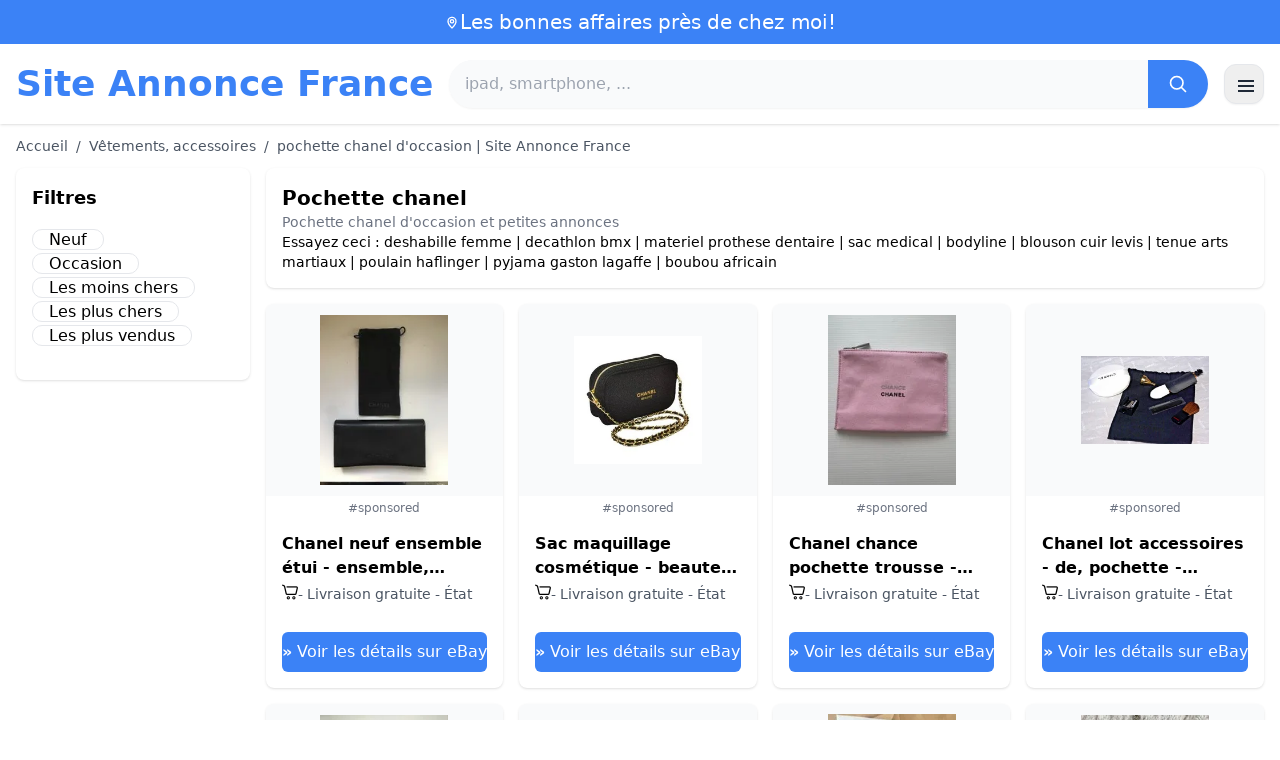

--- FILE ---
content_type: text/html; charset=UTF-8
request_url: https://www.site-annonce.fr/pochette-chanel
body_size: 18338
content:
<!DOCTYPE html>
<html lang="fr">
<head>
    <meta charset="UTF-8">
    <meta name="viewport" content="width=device-width, initial-scale=1.0">
    <title>pochette chanel d'occasion | Site Annonce France</title>
    <meta name="description" content="pochette chanel d'occasion | Site Annonce France  :  sélection des produits les moins chers, d'occasion ou neufs. Site facile et rapide.">
    <link rel="icon" type="image/png" sizes="96x96" href="https://www.site-annonce.fr/favicon.ico"> 
    <meta name="google-site-verification" content="7Pw3UtAoJp2P_V9zSeV3LhHz7NlX0BQM-OY9337K8M8" />
    <!-- 100% privacy-first analytics -->
<script data-collect-dnt="true" async src="https://scripts.simpleanalyticscdn.com/latest.js"></script></head>
<body>
<style id="inline-css">
/* inline from: assets/tailwind.css */
*,:after,:before{--tw-border-spacing-x:0;--tw-border-spacing-y:0;--tw-translate-x:0;--tw-translate-y:0;--tw-rotate:0;--tw-skew-x:0;--tw-skew-y:0;--tw-scale-x:1;--tw-scale-y:1;--tw-pan-x: ;--tw-pan-y: ;--tw-pinch-zoom: ;--tw-scroll-snap-strictness:proximity;--tw-gradient-from-position: ;--tw-gradient-via-position: ;--tw-gradient-to-position: ;--tw-ordinal: ;--tw-slashed-zero: ;--tw-numeric-figure: ;--tw-numeric-spacing: ;--tw-numeric-fraction: ;--tw-ring-inset: ;--tw-ring-offset-width:0px;--tw-ring-offset-color:#fff;--tw-ring-color:rgba(59,130,246,.5);--tw-ring-offset-shadow:0 0 #0000;--tw-ring-shadow:0 0 #0000;--tw-shadow:0 0 #0000;--tw-shadow-colored:0 0 #0000;--tw-blur: ;--tw-brightness: ;--tw-contrast: ;--tw-grayscale: ;--tw-hue-rotate: ;--tw-invert: ;--tw-saturate: ;--tw-sepia: ;--tw-drop-shadow: ;--tw-backdrop-blur: ;--tw-backdrop-brightness: ;--tw-backdrop-contrast: ;--tw-backdrop-grayscale: ;--tw-backdrop-hue-rotate: ;--tw-backdrop-invert: ;--tw-backdrop-opacity: ;--tw-backdrop-saturate: ;--tw-backdrop-sepia: ;--tw-contain-size: ;--tw-contain-layout: ;--tw-contain-paint: ;--tw-contain-style: }::backdrop{--tw-border-spacing-x:0;--tw-border-spacing-y:0;--tw-translate-x:0;--tw-translate-y:0;--tw-rotate:0;--tw-skew-x:0;--tw-skew-y:0;--tw-scale-x:1;--tw-scale-y:1;--tw-pan-x: ;--tw-pan-y: ;--tw-pinch-zoom: ;--tw-scroll-snap-strictness:proximity;--tw-gradient-from-position: ;--tw-gradient-via-position: ;--tw-gradient-to-position: ;--tw-ordinal: ;--tw-slashed-zero: ;--tw-numeric-figure: ;--tw-numeric-spacing: ;--tw-numeric-fraction: ;--tw-ring-inset: ;--tw-ring-offset-width:0px;--tw-ring-offset-color:#fff;--tw-ring-color:rgba(59,130,246,.5);--tw-ring-offset-shadow:0 0 #0000;--tw-ring-shadow:0 0 #0000;--tw-shadow:0 0 #0000;--tw-shadow-colored:0 0 #0000;--tw-blur: ;--tw-brightness: ;--tw-contrast: ;--tw-grayscale: ;--tw-hue-rotate: ;--tw-invert: ;--tw-saturate: ;--tw-sepia: ;--tw-drop-shadow: ;--tw-backdrop-blur: ;--tw-backdrop-brightness: ;--tw-backdrop-contrast: ;--tw-backdrop-grayscale: ;--tw-backdrop-hue-rotate: ;--tw-backdrop-invert: ;--tw-backdrop-opacity: ;--tw-backdrop-saturate: ;--tw-backdrop-sepia: ;--tw-contain-size: ;--tw-contain-layout: ;--tw-contain-paint: ;--tw-contain-style: }/*! tailwindcss v3.4.18 | MIT License | https://tailwindcss.com*/*,:after,:before{box-sizing:border-box;border:0 solid #e5e7eb}:after,:before{--tw-content:""}:host,html{line-height:1.5;-webkit-text-size-adjust:100%;-moz-tab-size:4;-o-tab-size:4;tab-size:4;font-family:ui-sans-serif,system-ui,sans-serif,Apple Color Emoji,Segoe UI Emoji,Segoe UI Symbol,Noto Color Emoji;font-feature-settings:normal;font-variation-settings:normal;-webkit-tap-highlight-color:transparent}body{margin:0;line-height:inherit}hr{height:0;color:inherit;border-top-width:1px}abbr:where([title]){-webkit-text-decoration:underline dotted;text-decoration:underline dotted}h1,h2,h3,h4,h5,h6{font-size:inherit;font-weight:inherit}a{color:inherit;text-decoration:inherit}b,strong{font-weight:bolder}code,kbd,pre,samp{font-family:ui-monospace,SFMono-Regular,Menlo,Monaco,Consolas,Liberation Mono,Courier New,monospace;font-feature-settings:normal;font-variation-settings:normal;font-size:1em}small{font-size:80%}sub,sup{font-size:75%;line-height:0;position:relative;vertical-align:baseline}sub{bottom:-.25em}sup{top:-.5em}table{text-indent:0;border-color:inherit;border-collapse:collapse}button,input,optgroup,select,textarea{font-family:inherit;font-feature-settings:inherit;font-variation-settings:inherit;font-size:100%;font-weight:inherit;line-height:inherit;letter-spacing:inherit;color:inherit;margin:0;padding:0}button,select{text-transform:none}button,input:where([type=button]),input:where([type=reset]),input:where([type=submit]){-webkit-appearance:button;background-color:transparent;background-image:none}:-moz-focusring{outline:auto}:-moz-ui-invalid{box-shadow:none}progress{vertical-align:baseline}::-webkit-inner-spin-button,::-webkit-outer-spin-button{height:auto}[type=search]{-webkit-appearance:textfield;outline-offset:-2px}::-webkit-search-decoration{-webkit-appearance:none}::-webkit-file-upload-button{-webkit-appearance:button;font:inherit}summary{display:list-item}blockquote,dd,dl,figure,h1,h2,h3,h4,h5,h6,hr,p,pre{margin:0}fieldset{margin:0}fieldset,legend{padding:0}menu,ol,ul{list-style:none;margin:0;padding:0}dialog{padding:0}textarea{resize:vertical}input::-moz-placeholder,textarea::-moz-placeholder{opacity:1;color:#9ca3af}input::placeholder,textarea::placeholder{opacity:1;color:#9ca3af}[role=button],button{cursor:pointer}:disabled{cursor:default}audio,canvas,embed,iframe,img,object,svg,video{display:block;vertical-align:middle}img,video{max-width:100%;height:auto}[hidden]:where(:not([hidden=until-found])){display:none}.container{width:100%}@media (min-width:640px){.container{max-width:640px}}@media (min-width:768px){.container{max-width:768px}}@media (min-width:1024px){.container{max-width:1024px}}@media (min-width:1280px){.container{max-width:1280px}}@media (min-width:1536px){.container{max-width:1536px}}.visible{visibility:visible}.invisible{visibility:hidden}.static{position:static}.fixed{position:fixed}.absolute{position:absolute}.relative{position:relative}.sticky{position:sticky}.inset-0{inset:0}.-right-2{right:-.5rem}.-top-2{top:-.5rem}.left-2{left:.5rem}.right-0{right:0}.top-0{top:0}.top-2{top:.5rem}.top-\[env\(safe-area-inset-top\)\]{top:env(safe-area-inset-top)}.z-40{z-index:40}.col-span-full{grid-column:1/-1}.mx-4{margin-left:1rem;margin-right:1rem}.mx-auto{margin-left:auto;margin-right:auto}.my-2{margin-top:.5rem;margin-bottom:.5rem}.mb-1{margin-bottom:.25rem}.mb-10{margin-bottom:2.5rem}.mb-2{margin-bottom:.5rem}.mb-4{margin-bottom:1rem}.mb-5{margin-bottom:1.25rem}.mb-6{margin-bottom:1.5rem}.mb-8{margin-bottom:2rem}.ml-20{margin-left:5rem}.mr-2{margin-right:.5rem}.mt-0{margin-top:0}.mt-0\.5{margin-top:.125rem}.mt-1{margin-top:.25rem}.mt-2{margin-top:.5rem}.mt-3{margin-top:.75rem}.mt-4{margin-top:1rem}.mt-5{margin-top:1.25rem}.mt-8{margin-top:2rem}.line-clamp-2{overflow:hidden;display:-webkit-box;-webkit-box-orient:vertical;-webkit-line-clamp:2}.block{display:block}.inline-block{display:inline-block}.inline{display:inline}.flex{display:flex}.inline-flex{display:inline-flex}.table{display:table}.grid{display:grid}.hidden{display:none}.h-10{height:2.5rem}.h-24{height:6rem}.h-4{height:1rem}.h-5{height:1.25rem}.h-6{height:1.5rem}.h-8{height:2rem}.h-full{height:100%}.max-h-full{max-height:100%}.min-h-\[80px\]{min-height:80px}.w-1{width:.25rem}.w-10{width:2.5rem}.w-20{width:5rem}.w-24{width:6rem}.w-3{width:.75rem}.w-4{width:1rem}.w-5{width:1.25rem}.w-6{width:1.5rem}.w-72{width:18rem}.w-8{width:2rem}.w-full{width:100%}.max-w-2xl{max-width:42rem}.max-w-3xl{max-width:48rem}.max-w-6xl{max-width:72rem}.max-w-7xl{max-width:80rem}.max-w-full{max-width:100%}.max-w-none{max-width:none}.max-w-screen-xl{max-width:1280px}.flex-1{flex:1 1 0%}.flex-shrink-0{flex-shrink:0}.-translate-y-0{--tw-translate-y:-0px}.-translate-y-0,.rotate-180{transform:translate(var(--tw-translate-x),var(--tw-translate-y)) rotate(var(--tw-rotate)) skewX(var(--tw-skew-x)) skewY(var(--tw-skew-y)) scaleX(var(--tw-scale-x)) scaleY(var(--tw-scale-y))}.rotate-180{--tw-rotate:180deg}.transform{transform:translate(var(--tw-translate-x),var(--tw-translate-y)) rotate(var(--tw-rotate)) skewX(var(--tw-skew-x)) skewY(var(--tw-skew-y)) scaleX(var(--tw-scale-x)) scaleY(var(--tw-scale-y))}.cursor-pointer{cursor:pointer}.list-disc{list-style-type:disc}.appearance-none{-webkit-appearance:none;-moz-appearance:none;appearance:none}.grid-cols-1{grid-template-columns:repeat(1,minmax(0,1fr))}.grid-cols-2{grid-template-columns:repeat(2,minmax(0,1fr))}.flex-row{flex-direction:row}.flex-col{flex-direction:column}.flex-wrap{flex-wrap:wrap}.items-start{align-items:flex-start}.items-center{align-items:center}.justify-center{justify-content:center}.justify-between{justify-content:space-between}.gap-2{gap:.5rem}.gap-3{gap:.75rem}.gap-4{gap:1rem}.gap-6{gap:1.5rem}.gap-8{gap:2rem}.gap-x-2{-moz-column-gap:.5rem;column-gap:.5rem}.gap-y-2{row-gap:.5rem}.space-x-1>:not([hidden])~:not([hidden]){--tw-space-x-reverse:0;margin-right:calc(.25rem*var(--tw-space-x-reverse));margin-left:calc(.25rem*(1 - var(--tw-space-x-reverse)))}.space-x-2>:not([hidden])~:not([hidden]){--tw-space-x-reverse:0;margin-right:calc(.5rem*var(--tw-space-x-reverse));margin-left:calc(.5rem*(1 - var(--tw-space-x-reverse)))}.space-x-4>:not([hidden])~:not([hidden]){--tw-space-x-reverse:0;margin-right:calc(1rem*var(--tw-space-x-reverse));margin-left:calc(1rem*(1 - var(--tw-space-x-reverse)))}.space-y-2>:not([hidden])~:not([hidden]){--tw-space-y-reverse:0;margin-top:calc(.5rem*(1 - var(--tw-space-y-reverse)));margin-bottom:calc(.5rem*var(--tw-space-y-reverse))}.space-y-4>:not([hidden])~:not([hidden]){--tw-space-y-reverse:0;margin-top:calc(1rem*(1 - var(--tw-space-y-reverse)));margin-bottom:calc(1rem*var(--tw-space-y-reverse))}.divide-y>:not([hidden])~:not([hidden]){--tw-divide-y-reverse:0;border-top-width:calc(1px*(1 - var(--tw-divide-y-reverse)));border-bottom-width:calc(1px*var(--tw-divide-y-reverse))}.divide-gray-200>:not([hidden])~:not([hidden]){--tw-divide-opacity:1;border-color:rgb(229 231 235/var(--tw-divide-opacity,1))}.overflow-hidden{overflow:hidden}.overflow-y-auto{overflow-y:auto}.rounded{border-radius:.25rem}.rounded-2xl{border-radius:1rem}.rounded-full{border-radius:9999px}.rounded-lg{border-radius:.5rem}.rounded-md{border-radius:.375rem}.rounded-xl{border-radius:.75rem}.rounded-r-md{border-top-right-radius:.375rem;border-bottom-right-radius:.375rem}.border{border-width:1px}.border-b{border-bottom-width:1px}.border-t{border-top-width:1px}.border-blue-500{--tw-border-opacity:1;border-color:rgb(59 130 246/var(--tw-border-opacity,1))}.border-gray-200{--tw-border-opacity:1;border-color:rgb(229 231 235/var(--tw-border-opacity,1))}.border-gray-300{--tw-border-opacity:1;border-color:rgb(209 213 219/var(--tw-border-opacity,1))}.bg-black{--tw-bg-opacity:1;background-color:rgb(0 0 0/var(--tw-bg-opacity,1))}.bg-black\/40{background-color:rgba(0,0,0,.4)}.bg-blue-500{--tw-bg-opacity:1;background-color:rgb(59 130 246/var(--tw-bg-opacity,1))}.bg-blue-600{--tw-bg-opacity:1;background-color:rgb(37 99 235/var(--tw-bg-opacity,1))}.bg-gray-100{--tw-bg-opacity:1;background-color:rgb(243 244 246/var(--tw-bg-opacity,1))}.bg-gray-50{--tw-bg-opacity:1;background-color:rgb(249 250 251/var(--tw-bg-opacity,1))}.bg-green-100{--tw-bg-opacity:1;background-color:rgb(220 252 231/var(--tw-bg-opacity,1))}.bg-red-100{--tw-bg-opacity:1;background-color:rgb(254 226 226/var(--tw-bg-opacity,1))}.bg-red-600{--tw-bg-opacity:1;background-color:rgb(220 38 38/var(--tw-bg-opacity,1))}.bg-white{--tw-bg-opacity:1;background-color:rgb(255 255 255/var(--tw-bg-opacity,1))}.bg-white\/95{background-color:hsla(0,0%,100%,.95)}.object-contain{-o-object-fit:contain;object-fit:contain}.p-3{padding:.75rem}.p-4{padding:1rem}.p-6{padding:1.5rem}.px-1{padding-left:.25rem;padding-right:.25rem}.px-2{padding-left:.5rem;padding-right:.5rem}.px-3{padding-left:.75rem;padding-right:.75rem}.px-4{padding-left:1rem;padding-right:1rem}.px-5{padding-left:1.25rem;padding-right:1.25rem}.px-8{padding-left:2rem;padding-right:2rem}.py-1{padding-top:.25rem;padding-bottom:.25rem}.py-10{padding-top:2.5rem;padding-bottom:2.5rem}.py-2{padding-top:.5rem;padding-bottom:.5rem}.py-3{padding-top:.75rem;padding-bottom:.75rem}.py-4{padding-top:1rem;padding-bottom:1rem}.py-6{padding-top:1.5rem;padding-bottom:1.5rem}.py-8{padding-top:2rem;padding-bottom:2rem}.pb-6{padding-bottom:1.5rem}.pr-4{padding-right:1rem}.pt-4{padding-top:1rem}.pt-8{padding-top:2rem}.text-center{text-align:center}.text-2xl{font-size:1.5rem;line-height:2rem}.text-3xl{font-size:1.875rem;line-height:2.25rem}.text-\[10px\]{font-size:10px}.text-base{font-size:1rem;line-height:1.5rem}.text-lg{font-size:1.125rem;line-height:1.75rem}.text-sm{font-size:.875rem;line-height:1.25rem}.text-xl{font-size:1.25rem;line-height:1.75rem}.text-xs{font-size:.75rem;line-height:1rem}.font-bold{font-weight:700}.font-medium{font-weight:500}.font-normal{font-weight:400}.font-semibold{font-weight:600}.uppercase{text-transform:uppercase}.lowercase{text-transform:lowercase}.leading-none{line-height:1}.leading-tight{line-height:1.25}.tracking-tight{letter-spacing:-.025em}.text-blue-500{--tw-text-opacity:1;color:rgb(59 130 246/var(--tw-text-opacity,1))}.text-blue-600{--tw-text-opacity:1;color:rgb(37 99 235/var(--tw-text-opacity,1))}.text-gray-500{--tw-text-opacity:1;color:rgb(107 114 128/var(--tw-text-opacity,1))}.text-gray-600{--tw-text-opacity:1;color:rgb(75 85 99/var(--tw-text-opacity,1))}.text-gray-700{--tw-text-opacity:1;color:rgb(55 65 81/var(--tw-text-opacity,1))}.text-gray-800{--tw-text-opacity:1;color:rgb(31 41 55/var(--tw-text-opacity,1))}.text-green-800{--tw-text-opacity:1;color:rgb(22 101 52/var(--tw-text-opacity,1))}.text-orange-500{--tw-text-opacity:1;color:rgb(249 115 22/var(--tw-text-opacity,1))}.text-orange-600{--tw-text-opacity:1;color:rgb(234 88 12/var(--tw-text-opacity,1))}.text-red-700{--tw-text-opacity:1;color:rgb(185 28 28/var(--tw-text-opacity,1))}.text-white{--tw-text-opacity:1;color:rgb(255 255 255/var(--tw-text-opacity,1))}.underline{text-decoration-line:underline}.shadow{--tw-shadow:0 1px 3px 0 rgba(0,0,0,.1),0 1px 2px -1px rgba(0,0,0,.1);--tw-shadow-colored:0 1px 3px 0 var(--tw-shadow-color),0 1px 2px -1px var(--tw-shadow-color)}.shadow,.shadow-sm{box-shadow:var(--tw-ring-offset-shadow,0 0 #0000),var(--tw-ring-shadow,0 0 #0000),var(--tw-shadow)}.shadow-sm{--tw-shadow:0 1px 2px 0 rgba(0,0,0,.05);--tw-shadow-colored:0 1px 2px 0 var(--tw-shadow-color)}.shadow-xl{--tw-shadow:0 20px 25px -5px rgba(0,0,0,.1),0 8px 10px -6px rgba(0,0,0,.1);--tw-shadow-colored:0 20px 25px -5px var(--tw-shadow-color),0 8px 10px -6px var(--tw-shadow-color);box-shadow:var(--tw-ring-offset-shadow,0 0 #0000),var(--tw-ring-shadow,0 0 #0000),var(--tw-shadow)}.outline-none{outline:2px solid transparent;outline-offset:2px}.outline{outline-style:solid}.ring-black{--tw-ring-opacity:1;--tw-ring-color:rgb(0 0 0/var(--tw-ring-opacity,1))}.filter{filter:var(--tw-blur) var(--tw-brightness) var(--tw-contrast) var(--tw-grayscale) var(--tw-hue-rotate) var(--tw-invert) var(--tw-saturate) var(--tw-sepia) var(--tw-drop-shadow)}.backdrop-blur{--tw-backdrop-blur:blur(8px);-webkit-backdrop-filter:var(--tw-backdrop-blur) var(--tw-backdrop-brightness) var(--tw-backdrop-contrast) var(--tw-backdrop-grayscale) var(--tw-backdrop-hue-rotate) var(--tw-backdrop-invert) var(--tw-backdrop-opacity) var(--tw-backdrop-saturate) var(--tw-backdrop-sepia);backdrop-filter:var(--tw-backdrop-blur) var(--tw-backdrop-brightness) var(--tw-backdrop-contrast) var(--tw-backdrop-grayscale) var(--tw-backdrop-hue-rotate) var(--tw-backdrop-invert) var(--tw-backdrop-opacity) var(--tw-backdrop-saturate) var(--tw-backdrop-sepia)}.transition{transition-property:color,background-color,border-color,text-decoration-color,fill,stroke,opacity,box-shadow,transform,filter,-webkit-backdrop-filter;transition-property:color,background-color,border-color,text-decoration-color,fill,stroke,opacity,box-shadow,transform,filter,backdrop-filter;transition-property:color,background-color,border-color,text-decoration-color,fill,stroke,opacity,box-shadow,transform,filter,backdrop-filter,-webkit-backdrop-filter;transition-timing-function:cubic-bezier(.4,0,.2,1);transition-duration:.15s}.transition-shadow{transition-property:box-shadow;transition-timing-function:cubic-bezier(.4,0,.2,1);transition-duration:.15s}.transition-transform{transition-property:transform;transition-timing-function:cubic-bezier(.4,0,.2,1)}.duration-150,.transition-transform{transition-duration:.15s}.duration-200{transition-duration:.2s}.duration-300{transition-duration:.3s}.last\:border-b-0:last-child{border-bottom-width:0}.checked\:bg-blue-600:checked{--tw-bg-opacity:1;background-color:rgb(37 99 235/var(--tw-bg-opacity,1))}.hover\:-translate-y-0\.5:hover{--tw-translate-y:-0.125rem;transform:translate(var(--tw-translate-x),var(--tw-translate-y)) rotate(var(--tw-rotate)) skewX(var(--tw-skew-x)) skewY(var(--tw-skew-y)) scaleX(var(--tw-scale-x)) scaleY(var(--tw-scale-y))}.hover\:bg-blue-700:hover{--tw-bg-opacity:1;background-color:rgb(29 78 216/var(--tw-bg-opacity,1))}.hover\:bg-gray-100:hover{--tw-bg-opacity:1;background-color:rgb(243 244 246/var(--tw-bg-opacity,1))}.hover\:bg-gray-50:hover{--tw-bg-opacity:1;background-color:rgb(249 250 251/var(--tw-bg-opacity,1))}.hover\:bg-gray-800:hover{--tw-bg-opacity:1;background-color:rgb(31 41 55/var(--tw-bg-opacity,1))}.hover\:text-blue-600:hover{--tw-text-opacity:1;color:rgb(37 99 235/var(--tw-text-opacity,1))}.hover\:shadow-md:hover{--tw-shadow:0 4px 6px -1px rgba(0,0,0,.1),0 2px 4px -2px rgba(0,0,0,.1);--tw-shadow-colored:0 4px 6px -1px var(--tw-shadow-color),0 2px 4px -2px var(--tw-shadow-color)}.hover\:shadow-md:hover,.hover\:shadow-sm:hover{box-shadow:var(--tw-ring-offset-shadow,0 0 #0000),var(--tw-ring-shadow,0 0 #0000),var(--tw-shadow)}.hover\:shadow-sm:hover{--tw-shadow:0 1px 2px 0 rgba(0,0,0,.05);--tw-shadow-colored:0 1px 2px 0 var(--tw-shadow-color)}.focus\:outline-none:focus{outline:2px solid transparent;outline-offset:2px}.focus\:ring-2:focus{--tw-ring-offset-shadow:var(--tw-ring-inset) 0 0 0 var(--tw-ring-offset-width) var(--tw-ring-offset-color);--tw-ring-shadow:var(--tw-ring-inset) 0 0 0 calc(2px + var(--tw-ring-offset-width)) var(--tw-ring-color);box-shadow:var(--tw-ring-offset-shadow),var(--tw-ring-shadow),var(--tw-shadow,0 0 #0000)}.focus\:ring-black\/10:focus{--tw-ring-color:rgba(0,0,0,.1)}.focus\:ring-blue-500:focus{--tw-ring-opacity:1;--tw-ring-color:rgb(59 130 246/var(--tw-ring-opacity,1))}.group:hover .group-hover\:underline{text-decoration-line:underline}@media (min-width:640px){.sm\:grid-cols-2{grid-template-columns:repeat(2,minmax(0,1fr))}.sm\:grid-cols-3{grid-template-columns:repeat(3,minmax(0,1fr))}.sm\:grid-cols-4{grid-template-columns:repeat(4,minmax(0,1fr))}.sm\:gap-4{gap:1rem}.sm\:p-10{padding:2.5rem}.sm\:p-8{padding:2rem}.sm\:px-6{padding-left:1.5rem;padding-right:1.5rem}.sm\:py-12{padding-top:3rem;padding-bottom:3rem}.sm\:py-2{padding-top:.5rem;padding-bottom:.5rem}.sm\:py-8{padding-top:2rem;padding-bottom:2rem}.sm\:text-2xl{font-size:1.5rem;line-height:2rem}.sm\:text-4xl{font-size:2.25rem;line-height:2.5rem}.sm\:text-sm{font-size:.875rem;line-height:1.25rem}}@media (min-width:768px){.md\:mb-0{margin-bottom:0}.md\:mr-2{margin-right:.5rem}.md\:flex{display:flex}.md\:hidden{display:none}.md\:h-48{height:12rem}.md\:w-1\/4{width:25%}.md\:w-3\/4{width:75%}.md\:w-80{width:20rem}.md\:w-auto{width:auto}.md\:w-full{width:100%}.md\:grid-cols-2{grid-template-columns:repeat(2,minmax(0,1fr))}.md\:grid-cols-4{grid-template-columns:repeat(4,minmax(0,1fr))}.md\:flex-row{flex-direction:row}.md\:flex-col{flex-direction:column}.md\:items-center{align-items:center}.md\:justify-between{justify-content:space-between}.md\:p-4{padding:1rem}.md\:pr-4{padding-right:1rem}.md\:text-4xl{font-size:2.25rem;line-height:2.5rem}}@media (min-width:1024px){.lg\:col-span-1{grid-column:span 1/span 1}.lg\:w-1\/5{width:20%}.lg\:w-4\/5{width:80%}.lg\:grid-cols-3{grid-template-columns:repeat(3,minmax(0,1fr))}.lg\:grid-cols-5{grid-template-columns:repeat(5,minmax(0,1fr))}.lg\:flex-row{flex-direction:row}.lg\:flex-wrap{flex-wrap:wrap}.lg\:items-center{align-items:center}.lg\:justify-between{justify-content:space-between}.lg\:px-8{padding-left:2rem;padding-right:2rem}}@media (min-width:1280px){.xl\:grid-cols-4{grid-template-columns:repeat(4,minmax(0,1fr))}}
</style>
<style id="inline-css">
/* inline from: assets/global.css */
/* homepage */.dropdown:hover .dropdown-menu {    display: block;}.custom-checkbox:checked {    background-color: #3665f3;}.custom-checkbox:checked::after {    content: '✓';    color: white;    position: absolute;    left: 50%;    top: 50%;    transform: translate(-50%, -50%);}.price-range-slider {    -webkit-appearance: none;    width: 100%;    height: 4px;    background: #ddd;    outline: none;}.price-range-slider::-webkit-slider-thumb {    -webkit-appearance: none;    width: 16px;    height: 16px;    background: #3665f3;    cursor: pointer;    border-radius: 50%;}.star-rating i {    color: #ffb800;}.product-card:hover {    transform: translateY(-5px);    box-shadow: 0 10px 20px rgba(0,0,0,0.1);}.filter-section {    transition: all 0.3s ease;}.filter-content {    max-height: 1000px;    overflow: hidden;    transition: max-height 0.3s ease;}.filter-content.collapsed {    max-height: 0;}.homelist li{    list-style: disc;    margin-left:2rem;    font-weight: normal;}/* product */#mobile-filters { padding-top: env(safe-area-inset-top); }#mobile-filters ul { scrollbar-gutter: stable both-edges; }#mobile-filters a{  white-space: nowrap;  word-break: keep-all;  overflow-wrap: normal;  hyphens: none;  background-color:white;}/* Sidebar cachée sur mobile */.sidebar {  display: none;}.maxHeightLine {    height:20px;    overflow: hidden;    text-overflow: ellipsis;}/* Affichée à partir de 768px (tablette et +) */@media (min-width: 768px) {  .sidebar {    display: block;  }  .maxHeightLine {    height:auto;    overflow: auto;  }}
</style>

<header class="w-full bg-white shadow">
  <!-- Top bar -->
  <div class="bg-blue-500 text-white text-sm">
    <div class="max-w-6xl mx-auto px-4 py-2 flex items-center justify-center gap-2 text-center">

      <!-- Location icon -->
      <svg class="w-4 h-4" fill="none" stroke="currentColor" stroke-width="2"
           viewBox="0 0 24 24" aria-hidden="true">
        <path stroke-linecap="round" stroke-linejoin="round"
              d="M12 21s-6-5.686-6-10a6 6 0 1 1 12 0c0 4.314-6 10-6 10z" />
        <circle cx="12" cy="11" r="2.5" />
      </svg>

      <a href="https://www.site-annonce.fr/s/bargain" class="inline-flex items-center gap-2 text-xl font-medium focus:outline-none">
        Les bonnes affaires près de chez moi!      </a>

    </div>
  </div>

  <!-- Main header row -->
  <div class="mx-auto px-4 py-4">
    <div class="flex items-center justify-between gap-4">
      <!-- Left : title -->
      <div class="flex items-center">
        <a href="https://www.site-annonce.fr/" class="text-3xl md:text-4xl font-bold text-blue-500 leading-none">
          Site Annonce France        </a>
      </div>

      <!-- Center : search desktop -->
      <form class="hidden md:flex flex-1 mx-4" action="https://www.site-annonce.fr/s/bargain#results" method="post">
        <div class="flex w-full bg-gray-50 rounded-full shadow-sm overflow-hidden">
          <input type="hidden" name="mode" value="standard" />
          <input
            type="text"
            placeholder="ipad, smartphone, ..."
            data-hj-allow
            class="flex-1 px-4 py-3 text-gray-700 bg-gray-50 outline-none"
            name="keyword_search"
          />
          <button
            type="submit"
            class="flex items-center justify-center px-5 bg-blue-500 text-white"
          >
            <svg class="w-5 h-5" fill="none" stroke="currentColor" stroke-width="2"
                 viewBox="0 0 24 24">
              <path stroke-linecap="round" stroke-linejoin="round"
                    d="m21 21-4.35-4.35M10.5 18a7.5 7.5 0 1 1 0-15 7.5 7.5 0 0 1 0 15z" />
            </svg>
          </button>
        </div>
      </form>

      <!-- Right desktop icons -->
       
      <div class="hidden md:flex items-center gap-6">
                <!-- Desktop hamburger -->
        <button
          id="desktopMenuToggle"
          class="w-10 h-10 flex items-center justify-center rounded-xl border border-gray-200 shadow-sm hover:bg-gray-50">
          <svg class="w-5 h-5 text-gray-800" fill="none" stroke="currentColor" stroke-width="2">
            <path d="M4 7h16M4 12h16M4 17h16" />
          </svg>
        </button>
      </div>

      <!-- Mobile hamburger -->
      <button
        id="mobileMenuToggle"
        class="md:hidden w-10 h-10 flex items-center justify-center rounded-xl border border-gray-200 shadow-sm">
        <svg class="w-5 h-5 text-gray-800" fill="none" stroke="currentColor" stroke-width="2">
          <path d="M4 7h16M4 12h16M4 17h16" />
        </svg>
      </button>
    </div>

    <!-- Mobile search -->
    <form class="mt-3 md:hidden" action="https://www.site-annonce.fr/s/bargain#results" method="post">
      <div class="flex w-full bg-gray-50 rounded-full shadow-sm overflow-hidden">
        <input type="hidden" name="mode" value="standard" />
        <input type="text" name="keyword_search" placeholder="ipad, smartphone, ..." data-hj-allow 
               class="flex-1 px-4 py-3 text-gray-700 bg-gray-50 outline-none" />
        <button class="flex items-center justify-center px-5 bg-blue-500 text-white">
          <svg class="w-5 h-5" fill="none" stroke="currentColor" stroke-width="2">
            <path d="m21 21-4.35-4.35M10.5 18a7.5 7.5 0 1 1 0-15 7.5 7.5 0 0 1 0 15z" />
          </svg>
        </button>
      </div>
    </form>

    <!-- Mobile actions -->
    <div id="mobileActions" class="md:hidden hidden mt-3 flex items-center gap-6">
      <!-- Cart -->
      <button class="relative">
        <svg class="w-6 h-6 text-gray-800" fill="none" stroke="currentColor" stroke-width="2">
          <path d="M3 3h2l.4 2M7 13h10L19 6H5.4M7 13 5.4 5M7 13l-1.293 2.293A1 1 0 0 0 6.618 17H18M9 21h.01M15 21h.01" />
        </svg>
        <span class="absolute -top-2 -right-2 bg-blue-500 text-white text-xs font-semibold rounded-full w-5 h-5 flex items-center justify-center">0</span>
      </button>

      <!-- Mail -->
      <button>
        <svg class="w-6 h-6 text-gray-800" fill="none" stroke="currentColor" stroke-width="2">
          <path d="M4 6h16v12H4z" />
          <path d="m4 7 8 6 8-6" />
        </svg>
      </button>

      <!-- User -->
      <button>
        <svg class="w-6 h-6 text-gray-800" fill="none" stroke="currentColor" stroke-width="2">
          <path d="M12 12a4 4 0 1 0 0-8 4 4 0 0 0 0 8z" />
          <path d="M6 20a6 6 0 0 1 12 0" />
        </svg>
      </button>
    </div>
  </div>
</header>

<!-- FULL MENU (desktop + mobile) -->
<!-- FULL MENU OVERLAY (vertical, desktop + mobile) -->
<nav id="mainMenu" class="fixed inset-0 z-40 hidden">
  <!-- Fond assombri -->
  <div id="menuBackdrop" class="absolute inset-0 bg-black/40"></div>

  <!-- Panneau latéral -->
  <div class="absolute right-0 top-0 h-full w-72 md:w-80 bg-white shadow-xl flex flex-col">
    <!-- Header du panneau -->
    <div class="flex items-center justify-between px-4 py-4 border-b border-gray-200">
      <span class="text-base font-semibold text-gray-800">
        Site Annonce France      </span>
      <button id="menuClose" class="w-8 h-8 flex items-center justify-center rounded-full hover:bg-gray-100">
        <svg class="w-4 h-4 text-gray-700" fill="none" stroke="currentColor" stroke-width="2" viewBox="0 0 24 24">
          <path stroke-linecap="round" stroke-linejoin="round" d="M6 18 18 6M6 6l12 12" />
        </svg>
      </button>
    </div>

    <!-- Liens (verticaux) -->
    <div class="flex-1 overflow-y-auto">
      <div class="flex flex-col divide-y divide-gray-200 text-sm font-medium">
        <a href="https://www.site-annonce.fr/" class="px-4 py-3 hover:bg-gray-50">
          Accueil        </a>
        <a href="https://www.site-annonce.fr/s/bargain?mode=standard" class="px-4 py-3 hover:bg-gray-50">
          Rechercher        </a>                                
        <a href="https://www.site-annonce.fr/s/bargain?mode=local" class="px-4 py-3 hover:bg-gray-50">
          Près de chez moi        </a>
        <a href="https://www.site-annonce.fr/s/bargain?mode=misspelled" class="px-4 py-3 hover:bg-gray-50">
          Offres mal orthographiées        </a>
        <a href="https://www.site-annonce.fr/s/bargain?mode=lastminute" class="px-4 py-3 hover:bg-gray-50">
          Enchères de dernière minute        </a>                        
        <a href="https://www.facebook.com/profile.php?id=61584598651411" class="px-4 py-3 hover:bg-gray-50">
          Facebook Page
        </a>
        <a href="https://www.site-annonce.fr/mag/" class="px-4 py-3 hover:bg-gray-50">
          Blog
        </a>        
        <a href="https://www.site-annonce.fr/s/contact" class="px-4 py-3 hover:bg-gray-50">
          Contact        </a>
      </div>
    </div>

    <!-- Zone bas (optionnelle : liens compte, etc.) -->
    <div class="border-t border-gray-200 px-4 py-3 flex flex-col gap-2 text-sm">
      <a href="https://www.site-annonce.fr/s/myaccount" class="flex items-center gap-2 hover:text-blue-600">
        <svg class="w-4 h-4 text-gray-700" fill="none" stroke="currentColor" stroke-width="2" viewBox="0 0 24 24">
          <path d="M12 12a4 4 0 1 0 0-8 4 4 0 0 0 0 8z" />
          <path d="M6 20a6 6 0 0 1 12 0" />
        </svg>
        <span>Compte</span>
      </a>
      <a href="https://www.site-annonce.fr/s/cart" class="flex items-center gap-2 hover:text-blue-600">
        <svg class="w-4 h-4 text-gray-700" fill="none" stroke="currentColor" stroke-width="2" viewBox="0 0 24 24">
          <path d="M3 3h2l.4 2M7 13h10L19 6H5.4M7 13 5.4 5M7 13l-1.293 2.293A1 1 0 0 0 6.618 17H18M9 21h.01M15 21h.01" />
        </svg>
        <span>Panier</span>
      </a>
    </div>
  </div>
</nav>
    <!-- Breadcrumbs -->
    <div class="container mx-auto px-4 py-3 text-sm">
        <div class="flex items-center space-x-2 text-gray-600">
            <a href="https://www.site-annonce.fr/" class="hover:text-blue-600">Accueil</a>
            <span>/</span>
            <span class="maxHeightLine"><a href='https://www.site-annonce.fr/s/v-etements-accessoires'>Vêtements, accessoires</a></span>
            <span>/</span>
            <span class="font-medium maxHeightLine">pochette chanel d'occasion | Site Annonce France</span>
        </div>
    </div>

    <!-- Main Content -->
    <div class="container mx-auto px-4">
        <div class="flex flex-col md:flex-row">
            <!-- Filters Sidebar -->
            <!-- DESKTOP FILTERS -->
<div class="w-full md:w-1/4 lg:w-1/5 pr-4 mb-6 sidebar">
    <div class="bg-white rounded-lg shadow p-4">
        <div class="justify-between items-center mb-4">
            <h4 class="font-bold text-lg mb-4">Filtres</h4>
            <div class="justify-between items-center mb-4">
            <ul>
                <li><a href='#' target=_blank data-url='[base64]' class='clickable-product cursor-pointer rounded-xl border px-4 mb-2'>Neuf</a></li><li><a href='#' target=_blank data-url='[base64]' class='clickable-product cursor-pointer rounded-xl border px-4 mb-2'>Occasion</a></li><li><a href='#' target=_blank data-url='[base64]' class='clickable-product cursor-pointer rounded-xl border px-4 mb-2'>Les moins chers</a></li><li><a href='#' target=_blank data-url='[base64]' class='clickable-product cursor-pointer rounded-xl border px-4 mb-2'>Les plus chers</a></li><li><a href='#' target=_blank data-url='[base64]' class='clickable-product cursor-pointer rounded-xl border px-4 mb-2'>Les plus vendus</a></li>            </ul>
            </div>
        </div>                 
    </div>
</div>

<!-- MOBILE STICKY FILTERS (visible < md) -->
<div id="mobile-filters" class="md:hidden sticky top-[env(safe-area-inset-top)] z-40 bg-white/95 backdrop-blur border-b">
  <div class="max-w-screen-xl mx-auto py-2">
    <h4 class="font-bold text-lg mb-4">Filtres</h4>
    <ul class="flex flex-wrap gap-x-2 gap-y-2">
        <li><a href='#' target=_blank data-url='[base64]' class='clickable-product cursor-pointer rounded-xl border px-4 mb-2'>Neuf</a></li><li><a href='#' target=_blank data-url='[base64]' class='clickable-product cursor-pointer rounded-xl border px-4 mb-2'>Occasion</a></li><li><a href='#' target=_blank data-url='[base64]' class='clickable-product cursor-pointer rounded-xl border px-4 mb-2'>Les moins chers</a></li></ul><ul class='flex flex-wrap gap-x-2 gap-y-2 mt-3'><li><a href='#' target=_blank data-url='[base64]' class='clickable-product cursor-pointer rounded-xl border px-4 mb-2'>Les plus chers</a></li><li><a href='#' target=_blank data-url='[base64]' class='clickable-product cursor-pointer rounded-xl border px-4 mb-2'>Les plus vendus</a></li>    </ul>
  </div>
</div>

            
            <!-- Products List -->
            <div class="w-full md:w-3/4 lg:w-4/5">
                <div class="bg-white rounded-lg shadow p-4 mb-4">
                    <div class="flex flex-col md:flex-row md:items-center md:justify-between">
                        <h1 class="text-xl font-bold mb-2 md:mb-0">Pochette chanel</h1>                        
                    </div>
                    <h2 class="text-sm text-gray-500">Pochette chanel d'occasion et petites annonces</h2>

                       

                    <p class="text-sm maxHeightLine">Essayez ceci : <a href="https://www.site-annonce.fr/deshabille-femme">deshabille femme</a> | <a href="https://www.site-annonce.fr/decathlon-bmx">decathlon bmx</a> | <a href="https://www.site-annonce.fr/materiel-prothese-dentaire">materiel prothese dentaire</a> | <a href="https://www.site-annonce.fr/sac-medical">sac medical</a> | <a href="https://www.site-annonce.fr/bodyline">bodyline</a> | <a href="https://www.site-annonce.fr/blouson-cuir-levis">blouson cuir levis</a> | <a href="https://www.site-annonce.fr/tenue-arts-martiaux">tenue arts martiaux</a> | <a href="https://www.site-annonce.fr/poulain-haflinger">poulain haflinger</a> | <a href="https://www.site-annonce.fr/pyjama-gaston-lagaffe">pyjama gaston lagaffe</a> | <a href="https://www.site-annonce.fr/boubou-africain">boubou africain</a></p>                </div>

                <!-- top description -->
                <div class="mb-4">
                                    </div>
                
                <!-- Product Grid -->
                <section id="results" class="grid grid-cols-1 sm:grid-cols-2 lg:grid-cols-3 xl:grid-cols-4 gap-4">

                                <!-- Product Card 1 -->                            
                   <div class="bg-white rounded-lg shadow overflow-hidden product-card transition duration-300 clickable-product cursor-pointer flex flex-row md:flex-col" 
                        data-url="aHR0cHM6Ly93d3cuYW1hem9uLmZyL3M/[base64]">
                        <div class="flex-shrink-0 w-24 md:w-full flex flex-col">
                            <div class="w-24 h-24 md:w-full md:h-48 bg-gray-50 flex items-center justify-center overflow-hidden">
                                <img src="https://www.site-annonce.fr/image.php?url=aHR0cHM6Ly9pLmViYXlpbWcuY29tL2ltYWdlcy9nLzFkc0FBZVN3N1FWcExXOXgvcy1sMjI1LmpwZw==" 
                                    alt="CHANEL, NEUF, ENSEMBLE ÉTUI ET POCHETTE POUR LUNETTES" 
                                    class="max-w-full max-h-full object-contain" fetchpriority="high" width=128 height=128>
                                                                
                            </div>
                        <span class="block w-full text-xs text-gray-500 mt-1 text-center">#sponsored</span>
                        </div>
                        <div class="flex-1 flex flex-col gap-2 p-3 md:p-4">
                            <span class="font-bold text-m mb-1 line-clamp-2">
                                Chanel neuf ensemble étui - ensemble, lunettes - €29.00</span>
                            <div class="items-center justify-between min-h-[64px]">
                                
                                <div class="flex items-start gap-2 text-sm text-gray-600">
                                    <img src="https://www.site-annonce.fr/assets/online-shopping.png" alt="Ajouter au panier" width="16" height="16" class="hrink-0 w-4 h-4 object-contain" />
                                    <span>                                    - Livraison gratuite - État</span>
                                </div>
                            </div>
                            <div class="mt-4">                              
                                <button class="w-full bg-blue-500 text-white py-2 rounded-md mt-3"><strong>&raquo;</strong> Voir les détails sur eBay</button>                                
                            </div>
                        </div>
                    </div>  
                                <!-- Product Card 1 -->                            
                   <div class="bg-white rounded-lg shadow overflow-hidden product-card transition duration-300 clickable-product cursor-pointer flex flex-row md:flex-col" 
                        data-url="aHR0cHM6Ly93d3cuYW1hem9uLmZyL3M/[base64]">
                        <div class="flex-shrink-0 w-24 md:w-full flex flex-col">
                            <div class="w-24 h-24 md:w-full md:h-48 bg-gray-50 flex items-center justify-center overflow-hidden">
                                <img src="https://www.site-annonce.fr/image.php?url=aHR0cHM6Ly9pLmViYXlpbWcuY29tL2ltYWdlcy9nL1hrRUFBZVN3cldwb2VmWTcvcy1sMjI1LmpwZw==" 
                                    alt="Sac à maquillage cosmétique Chanel Beaute pochette paillettes brillance noir ..." 
                                    class="max-w-full max-h-full object-contain" fetchpriority="high" width=128 height=128>
                                                                
                            </div>
                        <span class="block w-full text-xs text-gray-500 mt-1 text-center">#sponsored</span>
                        </div>
                        <div class="flex-1 flex flex-col gap-2 p-3 md:p-4">
                            <span class="font-bold text-m mb-1 line-clamp-2">
                                Sac maquillage cosmétique - beaute, paillettes - €144.94</span>
                            <div class="items-center justify-between min-h-[64px]">
                                
                                <div class="flex items-start gap-2 text-sm text-gray-600">
                                    <img src="https://www.site-annonce.fr/assets/online-shopping.png" alt="Ajouter au panier" width="16" height="16" class="hrink-0 w-4 h-4 object-contain" />
                                    <span>                                    - Livraison gratuite - État</span>
                                </div>
                            </div>
                            <div class="mt-4">                              
                                <button class="w-full bg-blue-500 text-white py-2 rounded-md mt-3"><strong>&raquo;</strong> Voir les détails sur eBay</button>                                
                            </div>
                        </div>
                    </div>  
                                <!-- Product Card 1 -->                            
                   <div class="bg-white rounded-lg shadow overflow-hidden product-card transition duration-300 clickable-product cursor-pointer flex flex-row md:flex-col" 
                        data-url="aHR0cHM6Ly93d3cuYW1hem9uLmZyL3M/[base64]">
                        <div class="flex-shrink-0 w-24 md:w-full flex flex-col">
                            <div class="w-24 h-24 md:w-full md:h-48 bg-gray-50 flex items-center justify-center overflow-hidden">
                                <img src="https://www.site-annonce.fr/image.php?url=aHR0cHM6Ly9pLmViYXlpbWcuY29tL2ltYWdlcy9nL0t1RUFBZVN3Mmxab3hGSGEvcy1sMjI1LmpwZw==" 
                                    alt="CHANEL CHANCE POCHETTE TROUSSE" 
                                    class="max-w-full max-h-full object-contain" fetchpriority="high" width=128 height=128>
                                                                
                            </div>
                        <span class="block w-full text-xs text-gray-500 mt-1 text-center">#sponsored</span>
                        </div>
                        <div class="flex-1 flex flex-col gap-2 p-3 md:p-4">
                            <span class="font-bold text-m mb-1 line-clamp-2">
                                Chanel chance pochette trousse - chance, - €15.00</span>
                            <div class="items-center justify-between min-h-[64px]">
                                
                                <div class="flex items-start gap-2 text-sm text-gray-600">
                                    <img src="https://www.site-annonce.fr/assets/online-shopping.png" alt="Ajouter au panier" width="16" height="16" class="hrink-0 w-4 h-4 object-contain" />
                                    <span>                                    - Livraison gratuite - État</span>
                                </div>
                            </div>
                            <div class="mt-4">                              
                                <button class="w-full bg-blue-500 text-white py-2 rounded-md mt-3"><strong>&raquo;</strong> Voir les détails sur eBay</button>                                
                            </div>
                        </div>
                    </div>  
                                <!-- Product Card 1 -->                            
                   <div class="bg-white rounded-lg shadow overflow-hidden product-card transition duration-300 clickable-product cursor-pointer flex flex-row md:flex-col" 
                        data-url="aHR0cHM6Ly93d3cuYW1hem9uLmZyL3M/[base64]">
                        <div class="flex-shrink-0 w-24 md:w-full flex flex-col">
                            <div class="w-24 h-24 md:w-full md:h-48 bg-gray-50 flex items-center justify-center overflow-hidden">
                                <img src="https://www.site-annonce.fr/image.php?url=aHR0cHM6Ly9pLmViYXlpbWcuY29tL2ltYWdlcy9nL21Sb0FBZVN3RUdabzYzaFgvcy1sMjI1LmpwZw==" 
                                    alt="CHANEL LOT DE 5 ACCESSOIRES DE MAQUILLAGE DANS LEUR POCHETTE CHANEL TISSU NOIR" 
                                    class="max-w-full max-h-full object-contain" fetchpriority="high" width=128 height=128>
                                                                
                            </div>
                        <span class="block w-full text-xs text-gray-500 mt-1 text-center">#sponsored</span>
                        </div>
                        <div class="flex-1 flex flex-col gap-2 p-3 md:p-4">
                            <span class="font-bold text-m mb-1 line-clamp-2">
                                Chanel lot accessoires - de, pochette - €34.90</span>
                            <div class="items-center justify-between min-h-[64px]">
                                
                                <div class="flex items-start gap-2 text-sm text-gray-600">
                                    <img src="https://www.site-annonce.fr/assets/online-shopping.png" alt="Ajouter au panier" width="16" height="16" class="hrink-0 w-4 h-4 object-contain" />
                                    <span>                                    - Livraison gratuite - État</span>
                                </div>
                            </div>
                            <div class="mt-4">                              
                                <button class="w-full bg-blue-500 text-white py-2 rounded-md mt-3"><strong>&raquo;</strong> Voir les détails sur eBay</button>                                
                            </div>
                        </div>
                    </div>  
                                <!-- Product Card 1 -->                            
                   <div class="bg-white rounded-lg shadow overflow-hidden product-card transition duration-300 clickable-product cursor-pointer flex flex-row md:flex-col" 
                        data-url="aHR0cHM6Ly93d3cuYW1hem9uLmZyL3M/[base64]">
                        <div class="flex-shrink-0 w-24 md:w-full flex flex-col">
                            <div class="w-24 h-24 md:w-full md:h-48 bg-gray-50 flex items-center justify-center overflow-hidden">
                                <img src="https://www.site-annonce.fr/image.php?url=aHR0cHM6Ly9pLmViYXlpbWcuY29tL2ltYWdlcy9nL0pBUUFBT1N3M2U5blJWZ3Uvcy1sMjI1LmpwZw==" 
                                    alt="pochette chanel parfums rouge" 
                                    class="max-w-full max-h-full object-contain" fetchpriority="high" width=128 height=128>
                                                                
                            </div>
                        <span class="block w-full text-xs text-gray-500 mt-1 text-center">#sponsored</span>
                        </div>
                        <div class="flex-1 flex flex-col gap-2 p-3 md:p-4">
                            <span class="font-bold text-m mb-1 line-clamp-2">
                                Pochette chanel parfums - pochette, - €55.00</span>
                            <div class="items-center justify-between min-h-[64px]">
                                
                                <div class="flex items-start gap-2 text-sm text-gray-600">
                                    <img src="https://www.site-annonce.fr/assets/online-shopping.png" alt="Ajouter au panier" width="16" height="16" class="hrink-0 w-4 h-4 object-contain" />
                                    <span>                                    - Livraison gratuite - État</span>
                                </div>
                            </div>
                            <div class="mt-4">                              
                                <button class="w-full bg-blue-500 text-white py-2 rounded-md mt-3"><strong>&raquo;</strong> Voir les détails sur eBay</button>                                
                            </div>
                        </div>
                    </div>  
                                <!-- Product Card 1 -->                            
                   <div class="bg-white rounded-lg shadow overflow-hidden product-card transition duration-300 clickable-product cursor-pointer flex flex-row md:flex-col" 
                        data-url="aHR0cHM6Ly93d3cuYW1hem9uLmZyL3M/[base64]">
                        <div class="flex-shrink-0 w-24 md:w-full flex flex-col">
                            <div class="w-24 h-24 md:w-full md:h-48 bg-gray-50 flex items-center justify-center overflow-hidden">
                                <img src="https://www.site-annonce.fr/image.php?url=aHR0cHM6Ly9pLmViYXlpbWcuY29tL2ltYWdlcy9nL3VEMEFBZVN3Q3h4cEJPMEsvcy1sMjI1LmpwZw==" 
                                    alt="Authentique Pochette Rouge Chanel Neuve" 
                                    class="max-w-full max-h-full object-contain" fetchpriority="high" width=128 height=128>
                                                                
                            </div>
                        <span class="block w-full text-xs text-gray-500 mt-1 text-center">#sponsored</span>
                        </div>
                        <div class="flex-1 flex flex-col gap-2 p-3 md:p-4">
                            <span class="font-bold text-m mb-1 line-clamp-2">
                                Authentique pochette rouge chanel - rouge, - €29.00</span>
                            <div class="items-center justify-between min-h-[64px]">
                                
                                <div class="flex items-start gap-2 text-sm text-gray-600">
                                    <img src="https://www.site-annonce.fr/assets/online-shopping.png" alt="Ajouter au panier" width="16" height="16" class="hrink-0 w-4 h-4 object-contain" />
                                    <span>                                    - Livraison gratuite - État</span>
                                </div>
                            </div>
                            <div class="mt-4">                              
                                <button class="w-full bg-blue-500 text-white py-2 rounded-md mt-3"><strong>&raquo;</strong> Voir les détails sur eBay</button>                                
                            </div>
                        </div>
                    </div>  
                                <!-- Product Card 1 -->                            
                   <div class="bg-white rounded-lg shadow overflow-hidden product-card transition duration-300 clickable-product cursor-pointer flex flex-row md:flex-col" 
                        data-url="aHR0cHM6Ly93d3cuYW1hem9uLmZyL3M/[base64]">
                        <div class="flex-shrink-0 w-24 md:w-full flex flex-col">
                            <div class="w-24 h-24 md:w-full md:h-48 bg-gray-50 flex items-center justify-center overflow-hidden">
                                <img src="https://www.site-annonce.fr/image.php?url=aHR0cHM6Ly9pLmViYXlpbWcuY29tL2ltYWdlcy9nLzJxZ0FBZVN3MWh4cEpMVWUvcy1sMjI1LmpwZw==" 
                                    alt="Mini Pochette Etui à Pinceaux en Velours Noir VIP GIF Chanel Beauté " 
                                    class="max-w-full max-h-full object-contain" fetchpriority="high" width=128 height=128>
                                                                
                            </div>
                        <span class="block w-full text-xs text-gray-500 mt-1 text-center">#sponsored</span>
                        </div>
                        <div class="flex-1 flex flex-col gap-2 p-3 md:p-4">
                            <span class="font-bold text-m mb-1 line-clamp-2">
                                Mini pochette etui pinceaux - à, noir - €22.00</span>
                            <div class="items-center justify-between min-h-[64px]">
                                
                                <div class="flex items-start gap-2 text-sm text-gray-600">
                                    <img src="https://www.site-annonce.fr/assets/online-shopping.png" alt="Ajouter au panier" width="16" height="16" class="hrink-0 w-4 h-4 object-contain" />
                                    <span>                                    - Livraison gratuite - État</span>
                                </div>
                            </div>
                            <div class="mt-4">                              
                                <button class="w-full bg-blue-500 text-white py-2 rounded-md mt-3"><strong>&raquo;</strong> Voir les détails sur eBay</button>                                
                            </div>
                        </div>
                    </div>  
                                <!-- Product Card 1 -->                            
                   <div class="bg-white rounded-lg shadow overflow-hidden product-card transition duration-300 clickable-product cursor-pointer flex flex-row md:flex-col" 
                        data-url="aHR0cHM6Ly93d3cuYW1hem9uLmZyL3M/[base64]">
                        <div class="flex-shrink-0 w-24 md:w-full flex flex-col">
                            <div class="w-24 h-24 md:w-full md:h-48 bg-gray-50 flex items-center justify-center overflow-hidden">
                                <img src="https://www.site-annonce.fr/image.php?url=aHR0cHM6Ly9pLmViYXlpbWcuY29tL2ltYWdlcy9nL0UxWUFBZVN3S2s5cExlWHQvcy1sMjI1LmpwZw==" 
                                    alt="Chanel vintage mini pochette matelassée (années 1990-2000)" 
                                    class="max-w-full max-h-full object-contain" fetchpriority="high" width=128 height=128>
                                                                
                            </div>
                        <span class="block w-full text-xs text-gray-500 mt-1 text-center">#sponsored</span>
                        </div>
                        <div class="flex-1 flex flex-col gap-2 p-3 md:p-4">
                            <span class="font-bold text-m mb-1 line-clamp-2">
                                Chanel vintage mini - pochette, matelassée - €750.00</span>
                            <div class="items-center justify-between min-h-[64px]">
                                
                                <div class="flex items-start gap-2 text-sm text-gray-600">
                                    <img src="https://www.site-annonce.fr/assets/online-shopping.png" alt="Ajouter au panier" width="16" height="16" class="hrink-0 w-4 h-4 object-contain" />
                                    <span>                                    - Livraison gratuite - État</span>
                                </div>
                            </div>
                            <div class="mt-4">                              
                                <button class="w-full bg-blue-500 text-white py-2 rounded-md mt-3"><strong>&raquo;</strong> Voir les détails sur eBay</button>                                
                            </div>
                        </div>
                    </div>  
                                <!-- Product Card 1 -->                            
                   <div class="bg-white rounded-lg shadow overflow-hidden product-card transition duration-300 clickable-product cursor-pointer flex flex-row md:flex-col" 
                        data-url="aHR0cHM6Ly93d3cuYW1hem9uLmZyL3M/[base64]">
                        <div class="flex-shrink-0 w-24 md:w-full flex flex-col">
                            <div class="w-24 h-24 md:w-full md:h-48 bg-gray-50 flex items-center justify-center overflow-hidden">
                                <img src="https://www.site-annonce.fr/image.php?url=aHR0cHM6Ly9pLmViYXlpbWcuY29tL2ltYWdlcy9nL1dZSUFBT1N3dUQxbGJkRGMvcy1sMjI1LmpwZw==" 
                                    alt="Pochette cadeau siglée Chanel en velours noir" 
                                    class="max-w-full max-h-full object-contain" fetchpriority="high" width=128 height=128>
                                                                
                            </div>
                        <span class="block w-full text-xs text-gray-500 mt-1 text-center">#sponsored</span>
                        </div>
                        <div class="flex-1 flex flex-col gap-2 p-3 md:p-4">
                            <span class="font-bold text-m mb-1 line-clamp-2">
                                Pochette cadeau siglée chanel - velours, noir - €7.00</span>
                            <div class="items-center justify-between min-h-[64px]">
                                
                                <div class="flex items-start gap-2 text-sm text-gray-600">
                                    <img src="https://www.site-annonce.fr/assets/online-shopping.png" alt="Ajouter au panier" width="16" height="16" class="hrink-0 w-4 h-4 object-contain" />
                                    <span>                                    - Livraison gratuite - État</span>
                                </div>
                            </div>
                            <div class="mt-4">                              
                                <button class="w-full bg-blue-500 text-white py-2 rounded-md mt-3"><strong>&raquo;</strong> Voir les détails sur eBay</button>                                
                            </div>
                        </div>
                    </div>  
                                <!-- Product Card 1 -->                            
                   <div class="bg-white rounded-lg shadow overflow-hidden product-card transition duration-300 clickable-product cursor-pointer flex flex-row md:flex-col" 
                        data-url="aHR0cHM6Ly93d3cuYW1hem9uLmZyL3M/[base64]">
                        <div class="flex-shrink-0 w-24 md:w-full flex flex-col">
                            <div class="w-24 h-24 md:w-full md:h-48 bg-gray-50 flex items-center justify-center overflow-hidden">
                                <img src="https://www.site-annonce.fr/image.php?url=aHR0cHM6Ly9pLmViYXlpbWcuY29tL2ltYWdlcy9nL1k4a0FBT1N3OUUxbmZIVEMvcy1sMjI1LmpwZw==" 
                                    alt="Pochette Porte-monnaie COCO MADEMOISELLE CHANEL + ÉCHANTILLON EAU DE PARFUM" 
                                    class="max-w-full max-h-full object-contain" fetchpriority="high" width=128 height=128>
                                                                
                            </div>
                        <span class="block w-full text-xs text-gray-500 mt-1 text-center">#sponsored</span>
                        </div>
                        <div class="flex-1 flex flex-col gap-2 p-3 md:p-4">
                            <span class="font-bold text-m mb-1 line-clamp-2">
                                Pochette porte monnaie coco mademoiselle - de, parfum - €27.00</span>
                            <div class="items-center justify-between min-h-[64px]">
                                
                                <div class="flex items-start gap-2 text-sm text-gray-600">
                                    <img src="https://www.site-annonce.fr/assets/online-shopping.png" alt="Ajouter au panier" width="16" height="16" class="hrink-0 w-4 h-4 object-contain" />
                                    <span>                                    - Livraison gratuite - État</span>
                                </div>
                            </div>
                            <div class="mt-4">                              
                                <button class="w-full bg-blue-500 text-white py-2 rounded-md mt-3"><strong>&raquo;</strong> Voir les détails sur eBay</button>                                
                            </div>
                        </div>
                    </div>  
                                <!-- Product Card 1 -->                            
                   <div class="bg-white rounded-lg shadow overflow-hidden product-card transition duration-300 clickable-product cursor-pointer flex flex-row md:flex-col" 
                        data-url="aHR0cHM6Ly93d3cuYW1hem9uLmZyL3M/[base64]">
                        <div class="flex-shrink-0 w-24 md:w-full flex flex-col">
                            <div class="w-24 h-24 md:w-full md:h-48 bg-gray-50 flex items-center justify-center overflow-hidden">
                                <img src="https://www.site-annonce.fr/image.php?url=aHR0cHM6Ly9pLmViYXlpbWcuY29tL2ltYWdlcy9nL25XQUFBT1N3ZlVkaXhIc2kvcy1sMjI1LmpwZw==" 
                                    alt="Chanel pochette velours Vintage - Velvet pouch- Jewel bag- Haute Couture Paris" 
                                    class="max-w-full max-h-full object-contain" fetchpriority="high" width=128 height=128>
                                                                
                            </div>
                        <span class="block w-full text-xs text-gray-500 mt-1 text-center">#sponsored</span>
                        </div>
                        <div class="flex-1 flex flex-col gap-2 p-3 md:p-4">
                            <span class="font-bold text-m mb-1 line-clamp-2">
                                Chanel pochette velours vintage - vintage, haute - €17.00</span>
                            <div class="items-center justify-between min-h-[64px]">
                                
                                <div class="flex items-start gap-2 text-sm text-gray-600">
                                    <img src="https://www.site-annonce.fr/assets/online-shopping.png" alt="Ajouter au panier" width="16" height="16" class="hrink-0 w-4 h-4 object-contain" />
                                    <span>                                    - Livraison gratuite - État</span>
                                </div>
                            </div>
                            <div class="mt-4">                              
                                <button class="w-full bg-blue-500 text-white py-2 rounded-md mt-3"><strong>&raquo;</strong> Voir les détails sur eBay</button>                                
                            </div>
                        </div>
                    </div>  
                                <!-- Product Card 1 -->                            
                   <div class="bg-white rounded-lg shadow overflow-hidden product-card transition duration-300 clickable-product cursor-pointer flex flex-row md:flex-col" 
                        data-url="aHR0cHM6Ly93d3cuYW1hem9uLmZyL3M/[base64]">
                        <div class="flex-shrink-0 w-24 md:w-full flex flex-col">
                            <div class="w-24 h-24 md:w-full md:h-48 bg-gray-50 flex items-center justify-center overflow-hidden">
                                <img src="https://www.site-annonce.fr/image.php?url=aHR0cHM6Ly9pLmViYXlpbWcuY29tL2ltYWdlcy9nL3FDQUFBZVN3NjRwbzJQMzkvcy1sMjI1LmpwZw==" 
                                    alt="CHANEL Trousse de Toilette Rouge Brillant Maquillage Authentique Pochette Vip " 
                                    class="max-w-full max-h-full object-contain" fetchpriority="high" width=128 height=128>
                                                                
                            </div>
                        <span class="block w-full text-xs text-gray-500 mt-1 text-center">#sponsored</span>
                        </div>
                        <div class="flex-1 flex flex-col gap-2 p-3 md:p-4">
                            <span class="font-bold text-m mb-1 line-clamp-2">
                                Chanel trousse toilette - de, pochette - €65.00</span>
                            <div class="items-center justify-between min-h-[64px]">
                                
                                <div class="flex items-start gap-2 text-sm text-gray-600">
                                    <img src="https://www.site-annonce.fr/assets/online-shopping.png" alt="Ajouter au panier" width="16" height="16" class="hrink-0 w-4 h-4 object-contain" />
                                    <span>                                    - Livraison gratuite - État</span>
                                </div>
                            </div>
                            <div class="mt-4">                              
                                <button class="w-full bg-blue-500 text-white py-2 rounded-md mt-3"><strong>&raquo;</strong> Voir les détails sur eBay</button>                                
                            </div>
                        </div>
                    </div>  
                                <!-- Product Card 1 -->                            
                   <div class="bg-white rounded-lg shadow overflow-hidden product-card transition duration-300 clickable-product cursor-pointer flex flex-row md:flex-col" 
                        data-url="aHR0cHM6Ly93d3cuYW1hem9uLmZyL3M/[base64]">
                        <div class="flex-shrink-0 w-24 md:w-full flex flex-col">
                            <div class="w-24 h-24 md:w-full md:h-48 bg-gray-50 flex items-center justify-center overflow-hidden">
                                <img src="https://www.site-annonce.fr/image.php?url=aHR0cHM6Ly9pLmViYXlpbWcuY29tL2ltYWdlcy9nLzdnMEFBT1N3b1Z4bTMxbTQvcy1sMjI1LmpwZw==" 
                                    alt="pochette &quot;&quot; Ilove Coco &quot;&quot; cHaneL &quot;&quot;" 
                                    class="max-w-full max-h-full object-contain" fetchpriority="high" width=128 height=128>
                                                                
                            </div>
                        <span class="block w-full text-xs text-gray-500 mt-1 text-center">#sponsored</span>
                        </div>
                        <div class="flex-1 flex flex-col gap-2 p-3 md:p-4">
                            <span class="font-bold text-m mb-1 line-clamp-2">
                                Pochette ilove coco chanel - ilove, &quot;&quot; - €7.00</span>
                            <div class="items-center justify-between min-h-[64px]">
                                
                                <div class="flex items-start gap-2 text-sm text-gray-600">
                                    <img src="https://www.site-annonce.fr/assets/online-shopping.png" alt="Ajouter au panier" width="16" height="16" class="hrink-0 w-4 h-4 object-contain" />
                                    <span>                                    - Livraison gratuite - État</span>
                                </div>
                            </div>
                            <div class="mt-4">                              
                                <button class="w-full bg-blue-500 text-white py-2 rounded-md mt-3"><strong>&raquo;</strong> Voir les détails sur eBay</button>                                
                            </div>
                        </div>
                    </div>  
                                <!-- Product Card 1 -->                            
                   <div class="bg-white rounded-lg shadow overflow-hidden product-card transition duration-300 clickable-product cursor-pointer flex flex-row md:flex-col" 
                        data-url="aHR0cHM6Ly93d3cuYW1hem9uLmZyL3M/[base64]">
                        <div class="flex-shrink-0 w-24 md:w-full flex flex-col">
                            <div class="w-24 h-24 md:w-full md:h-48 bg-gray-50 flex items-center justify-center overflow-hidden">
                                <img src="https://www.site-annonce.fr/image.php?url=aHR0cHM6Ly9pLmViYXlpbWcuY29tL2ltYWdlcy9nL1FaNEFBZVN3Y1BWbzRzVkEvcy1sMjI1LmpwZw==" 
                                    alt="pochette maquillage le rouge CHANEL en très bon état " 
                                    class="max-w-full max-h-full object-contain" fetchpriority="high" width=128 height=128>
                                                                
                            </div>
                        <span class="block w-full text-xs text-gray-500 mt-1 text-center">#sponsored</span>
                        </div>
                        <div class="flex-1 flex flex-col gap-2 p-3 md:p-4">
                            <span class="font-bold text-m mb-1 line-clamp-2">
                                Pochette maquillage rouge chanel - rouge, bon - €45.00</span>
                            <div class="items-center justify-between min-h-[64px]">
                                
                                <div class="flex items-start gap-2 text-sm text-gray-600">
                                    <img src="https://www.site-annonce.fr/assets/online-shopping.png" alt="Ajouter au panier" width="16" height="16" class="hrink-0 w-4 h-4 object-contain" />
                                    <span>                                    - Livraison gratuite - État</span>
                                </div>
                            </div>
                            <div class="mt-4">                              
                                <button class="w-full bg-blue-500 text-white py-2 rounded-md mt-3"><strong>&raquo;</strong> Voir les détails sur eBay</button>                                
                            </div>
                        </div>
                    </div>  
                                <!-- Product Card 1 -->                            
                   <div class="bg-white rounded-lg shadow overflow-hidden product-card transition duration-300 clickable-product cursor-pointer flex flex-row md:flex-col" 
                        data-url="aHR0cHM6Ly93d3cuYW1hem9uLmZyL3M/[base64]">
                        <div class="flex-shrink-0 w-24 md:w-full flex flex-col">
                            <div class="w-24 h-24 md:w-full md:h-48 bg-gray-50 flex items-center justify-center overflow-hidden">
                                <img src="https://www.site-annonce.fr/image.php?url=aHR0cHM6Ly9pLmViYXlpbWcuY29tL2ltYWdlcy9nLzMxZ0FBZVN3dUhsb2dIcFAvcy1sMjI1LmpwZw==" 
                                    alt="Authentique mini pochette cosmétique en cuir noir CHANEL #56030" 
                                    class="max-w-full max-h-full object-contain" fetchpriority="high" width=128 height=128>
                                                                
                            </div>
                        <span class="block w-full text-xs text-gray-500 mt-1 text-center">#sponsored</span>
                        </div>
                        <div class="flex-1 flex flex-col gap-2 p-3 md:p-4">
                            <span class="font-bold text-m mb-1 line-clamp-2">
                                Authentique mini pochette - cosmétique, #56030 - €611.72</span>
                            <div class="items-center justify-between min-h-[64px]">
                                
                                <div class="flex items-start gap-2 text-sm text-gray-600">
                                    <img src="https://www.site-annonce.fr/assets/online-shopping.png" alt="Ajouter au panier" width="16" height="16" class="hrink-0 w-4 h-4 object-contain" />
                                    <span>                                    - Livraison gratuite - État</span>
                                </div>
                            </div>
                            <div class="mt-4">                              
                                <button class="w-full bg-blue-500 text-white py-2 rounded-md mt-3"><strong>&raquo;</strong> Voir les détails sur eBay</button>                                
                            </div>
                        </div>
                    </div>  
                                <!-- Product Card 1 -->                            
                   <div class="bg-white rounded-lg shadow overflow-hidden product-card transition duration-300 clickable-product cursor-pointer flex flex-row md:flex-col" 
                        data-url="aHR0cHM6Ly93d3cuYW1hem9uLmZyL3M/[base64]">
                        <div class="flex-shrink-0 w-24 md:w-full flex flex-col">
                            <div class="w-24 h-24 md:w-full md:h-48 bg-gray-50 flex items-center justify-center overflow-hidden">
                                <img src="https://www.site-annonce.fr/image.php?url=aHR0cHM6Ly9pLmViYXlpbWcuY29tL2ltYWdlcy9nL2dDVUFBT1N3Zi1aaGpUSDMvcy1sMjI1LmpwZw==" 
                                    alt="pochette Chanel" 
                                    class="max-w-full max-h-full object-contain" fetchpriority="high" width=128 height=128>
                                                                
                            </div>
                        <span class="block w-full text-xs text-gray-500 mt-1 text-center">#sponsored</span>
                        </div>
                        <div class="flex-1 flex flex-col gap-2 p-3 md:p-4">
                            <span class="font-bold text-m mb-1 line-clamp-2">
                                Pochette chanel - pochette, - €300.00</span>
                            <div class="items-center justify-between min-h-[64px]">
                                
                                <div class="flex items-start gap-2 text-sm text-gray-600">
                                    <img src="https://www.site-annonce.fr/assets/online-shopping.png" alt="Ajouter au panier" width="16" height="16" class="hrink-0 w-4 h-4 object-contain" />
                                    <span>                                    - Livraison gratuite - État</span>
                                </div>
                            </div>
                            <div class="mt-4">                              
                                <button class="w-full bg-blue-500 text-white py-2 rounded-md mt-3"><strong>&raquo;</strong> Voir les détails sur eBay</button>                                
                            </div>
                        </div>
                    </div>  
                                <!-- Product Card 1 -->                            
                   <div class="bg-white rounded-lg shadow overflow-hidden product-card transition duration-300 clickable-product cursor-pointer flex flex-row md:flex-col" 
                        data-url="aHR0cHM6Ly93d3cuYW1hem9uLmZyL3M/[base64]">
                        <div class="flex-shrink-0 w-24 md:w-full flex flex-col">
                            <div class="w-24 h-24 md:w-full md:h-48 bg-gray-50 flex items-center justify-center overflow-hidden">
                                <img src="https://www.site-annonce.fr/image.php?url=aHR0cHM6Ly9pLmViYXlpbWcuY29tL2ltYWdlcy9nL0d6b0FBZVN3fjVsbnpFOUgvcy1sMjI1LmpwZw==" 
                                    alt="CHANEL PARIS GRAND  ÉPINGLE PINS badge GIFT VIP Broche + POCHETTE Chanel" 
                                    class="max-w-full max-h-full object-contain" fetchpriority="high" width=128 height=128>
                                                                
                            </div>
                        <span class="block w-full text-xs text-gray-500 mt-1 text-center">#sponsored</span>
                        </div>
                        <div class="flex-1 flex flex-col gap-2 p-3 md:p-4">
                            <span class="font-bold text-m mb-1 line-clamp-2">
                                Chanel paris grand épingle - grand, - €68.00</span>
                            <div class="items-center justify-between min-h-[64px]">
                                
                                <div class="flex items-start gap-2 text-sm text-gray-600">
                                    <img src="https://www.site-annonce.fr/assets/online-shopping.png" alt="Ajouter au panier" width="16" height="16" class="hrink-0 w-4 h-4 object-contain" />
                                    <span>                                    - Livraison gratuite - État</span>
                                </div>
                            </div>
                            <div class="mt-4">                              
                                <button class="w-full bg-blue-500 text-white py-2 rounded-md mt-3"><strong>&raquo;</strong> Voir les détails sur eBay</button>                                
                            </div>
                        </div>
                    </div>  
                                <!-- Product Card 1 -->                            
                   <div class="bg-white rounded-lg shadow overflow-hidden product-card transition duration-300 clickable-product cursor-pointer flex flex-row md:flex-col" 
                        data-url="aHR0cHM6Ly93d3cuYW1hem9uLmZyL3M/[base64]">
                        <div class="flex-shrink-0 w-24 md:w-full flex flex-col">
                            <div class="w-24 h-24 md:w-full md:h-48 bg-gray-50 flex items-center justify-center overflow-hidden">
                                <img src="https://www.site-annonce.fr/image.php?url=aHR0cHM6Ly9pLmViYXlpbWcuY29tL2ltYWdlcy9nL0FHc0FBZVN3U0Vsb2g3TzYvcy1sMjI1LmpwZw==" 
                                    alt="CHANEL VIP BROCHE ÉPINGLÉ BADGE + POCHETTE VELOURS LOGO Paris Haute Couture" 
                                    class="max-w-full max-h-full object-contain" fetchpriority="high" width=128 height=128>
                                                                
                            </div>
                        <span class="block w-full text-xs text-gray-500 mt-1 text-center">#sponsored</span>
                        </div>
                        <div class="flex-1 flex flex-col gap-2 p-3 md:p-4">
                            <span class="font-bold text-m mb-1 line-clamp-2">
                                Chanel vip broche épinglé badge - broche, couture - €48.00</span>
                            <div class="items-center justify-between min-h-[64px]">
                                
                                <div class="flex items-start gap-2 text-sm text-gray-600">
                                    <img src="https://www.site-annonce.fr/assets/online-shopping.png" alt="Ajouter au panier" width="16" height="16" class="hrink-0 w-4 h-4 object-contain" />
                                    <span>                                    - Livraison gratuite - État</span>
                                </div>
                            </div>
                            <div class="mt-4">                              
                                <button class="w-full bg-blue-500 text-white py-2 rounded-md mt-3"><strong>&raquo;</strong> Voir les détails sur eBay</button>                                
                            </div>
                        </div>
                    </div>  
                                <!-- Product Card 1 -->                            
                   <div class="bg-white rounded-lg shadow overflow-hidden product-card transition duration-300 clickable-product cursor-pointer flex flex-row md:flex-col" 
                        data-url="aHR0cHM6Ly93d3cuYW1hem9uLmZyL3M/[base64]">
                        <div class="flex-shrink-0 w-24 md:w-full flex flex-col">
                            <div class="w-24 h-24 md:w-full md:h-48 bg-gray-50 flex items-center justify-center overflow-hidden">
                                <img src="https://www.site-annonce.fr/image.php?url=aHR0cHM6Ly9pLmViYXlpbWcuY29tL2ltYWdlcy9nL05Hc0FBT1N3aGhabk8wTmEvcy1sMjI1LmpwZw==" 
                                    alt="Étui à bijoux pochette velours noire CHANEL " 
                                    class="max-w-full max-h-full object-contain" fetchpriority="high" width=128 height=128>
                                                                
                            </div>
                        <span class="block w-full text-xs text-gray-500 mt-1 text-center">#sponsored</span>
                        </div>
                        <div class="flex-1 flex flex-col gap-2 p-3 md:p-4">
                            <span class="font-bold text-m mb-1 line-clamp-2">
                                étui bijoux pochette velours noire - à, chanel - €32.00</span>
                            <div class="items-center justify-between min-h-[64px]">
                                
                                <div class="flex items-start gap-2 text-sm text-gray-600">
                                    <img src="https://www.site-annonce.fr/assets/online-shopping.png" alt="Ajouter au panier" width="16" height="16" class="hrink-0 w-4 h-4 object-contain" />
                                    <span>                                    - Livraison gratuite - État</span>
                                </div>
                            </div>
                            <div class="mt-4">                              
                                <button class="w-full bg-blue-500 text-white py-2 rounded-md mt-3"><strong>&raquo;</strong> Voir les détails sur eBay</button>                                
                            </div>
                        </div>
                    </div>  
                                <!-- Product Card 1 -->                            
                   <div class="bg-white rounded-lg shadow overflow-hidden product-card transition duration-300 clickable-product cursor-pointer flex flex-row md:flex-col" 
                        data-url="aHR0cHM6Ly93d3cuYW1hem9uLmZyL3M/[base64]">
                        <div class="flex-shrink-0 w-24 md:w-full flex flex-col">
                            <div class="w-24 h-24 md:w-full md:h-48 bg-gray-50 flex items-center justify-center overflow-hidden">
                                <img src="https://www.site-annonce.fr/image.php?url=aHR0cHM6Ly9pLmViYXlpbWcuY29tL2ltYWdlcy9nL0dlY0FBT1N3NlE5bmk5SUYvcy1sMjI1LmpwZw==" 
                                    alt="PARFUMS CHANEL JOLIE POCHETTE  CADEAU ---- NOEL 2024 -  OR ET BLANCHE" 
                                    class="max-w-full max-h-full object-contain" fetchpriority="high" width=128 height=128>
                                                                
                            </div>
                        <span class="block w-full text-xs text-gray-500 mt-1 text-center">#sponsored</span>
                        </div>
                        <div class="flex-1 flex flex-col gap-2 p-3 md:p-4">
                            <span class="font-bold text-m mb-1 line-clamp-2">
                                Parfums chanel jolie pochette - chanel, - €12.00</span>
                            <div class="items-center justify-between min-h-[64px]">
                                
                                <div class="flex items-start gap-2 text-sm text-gray-600">
                                    <img src="https://www.site-annonce.fr/assets/online-shopping.png" alt="Ajouter au panier" width="16" height="16" class="hrink-0 w-4 h-4 object-contain" />
                                    <span>                                    - Livraison gratuite - État</span>
                                </div>
                            </div>
                            <div class="mt-4">                              
                                <button class="w-full bg-blue-500 text-white py-2 rounded-md mt-3"><strong>&raquo;</strong> Voir les détails sur eBay</button>                                
                            </div>
                        </div>
                    </div>  
                                <!-- Product Card 1 -->                            
                   <div class="bg-white rounded-lg shadow overflow-hidden product-card transition duration-300 clickable-product cursor-pointer flex flex-row md:flex-col" 
                        data-url="aHR0cHM6Ly93d3cuYW1hem9uLmZyL3M/[base64]">
                        <div class="flex-shrink-0 w-24 md:w-full flex flex-col">
                            <div class="w-24 h-24 md:w-full md:h-48 bg-gray-50 flex items-center justify-center overflow-hidden">
                                <img src="https://www.site-annonce.fr/image.php?url=aHR0cHM6Ly9pLmViYXlpbWcuY29tL2ltYWdlcy9nL0tJWUFBT1N3TnpwbTVjM00vcy1sMjI1LmpwZw==" 
                                    alt="POCHETTE CHANEL  SUPERBE NEUF  ET AUTHENTIQUE 10 X 7 CM " 
                                    class="max-w-full max-h-full object-contain" fetchpriority="high" width=128 height=128>
                                                                
                            </div>
                        <span class="block w-full text-xs text-gray-500 mt-1 text-center">#sponsored</span>
                        </div>
                        <div class="flex-1 flex flex-col gap-2 p-3 md:p-4">
                            <span class="font-bold text-m mb-1 line-clamp-2">
                                Pochette chanel superbe - neuf, - €39.00</span>
                            <div class="items-center justify-between min-h-[64px]">
                                
                                <div class="flex items-start gap-2 text-sm text-gray-600">
                                    <img src="https://www.site-annonce.fr/assets/online-shopping.png" alt="Ajouter au panier" width="16" height="16" class="hrink-0 w-4 h-4 object-contain" />
                                    <span>                                    - Livraison gratuite - État</span>
                                </div>
                            </div>
                            <div class="mt-4">                              
                                <button class="w-full bg-blue-500 text-white py-2 rounded-md mt-3"><strong>&raquo;</strong> Voir les détails sur eBay</button>                                
                            </div>
                        </div>
                    </div>  
                                <!-- Product Card 1 -->                            
                   <div class="bg-white rounded-lg shadow overflow-hidden product-card transition duration-300 clickable-product cursor-pointer flex flex-row md:flex-col" 
                        data-url="aHR0cHM6Ly93d3cuYW1hem9uLmZyL3M/[base64]">
                        <div class="flex-shrink-0 w-24 md:w-full flex flex-col">
                            <div class="w-24 h-24 md:w-full md:h-48 bg-gray-50 flex items-center justify-center overflow-hidden">
                                <img src="https://www.site-annonce.fr/image.php?url=aHR0cHM6Ly9pLmViYXlpbWcuY29tL2ltYWdlcy9nL01RSUFBZVN3U3dwb2VsSjkvcy1sMjI1LmpwZw==" 
                                    alt="Parfum Chanel N° 5 Pochette Noel 2019 EDT 1,5 ML " 
                                    class="max-w-full max-h-full object-contain" fetchpriority="high" width=128 height=128>
                                                                
                            </div>
                        <span class="block w-full text-xs text-gray-500 mt-1 text-center">#sponsored</span>
                        </div>
                        <div class="flex-1 flex flex-col gap-2 p-3 md:p-4">
                            <span class="font-bold text-m mb-1 line-clamp-2">
                                Parfum chanel pochette - 1,5, - €33.00</span>
                            <div class="items-center justify-between min-h-[64px]">
                                
                                <div class="flex items-start gap-2 text-sm text-gray-600">
                                    <img src="https://www.site-annonce.fr/assets/online-shopping.png" alt="Ajouter au panier" width="16" height="16" class="hrink-0 w-4 h-4 object-contain" />
                                    <span>                                    - Livraison gratuite - État</span>
                                </div>
                            </div>
                            <div class="mt-4">                              
                                <button class="w-full bg-blue-500 text-white py-2 rounded-md mt-3"><strong>&raquo;</strong> Voir les détails sur eBay</button>                                
                            </div>
                        </div>
                    </div>  
                                <!-- Product Card 1 -->                            
                   <div class="bg-white rounded-lg shadow overflow-hidden product-card transition duration-300 clickable-product cursor-pointer flex flex-row md:flex-col" 
                        data-url="aHR0cHM6Ly93d3cuYW1hem9uLmZyL3M/[base64]">
                        <div class="flex-shrink-0 w-24 md:w-full flex flex-col">
                            <div class="w-24 h-24 md:w-full md:h-48 bg-gray-50 flex items-center justify-center overflow-hidden">
                                <img src="https://www.site-annonce.fr/image.php?url=aHR0cHM6Ly9pLmViYXlpbWcuY29tL2ltYWdlcy9nL0pqb0FBZVN3dnhocEtieHIvcy1sMjI1LmpwZw==" 
                                    alt="Authentique sac pochette cosmétique noir motif fleurs CHANEL Camellia Coco..." 
                                    class="max-w-full max-h-full object-contain" fetchpriority="high" width=128 height=128>
                                                                
                            </div>
                        <span class="block w-full text-xs text-gray-500 mt-1 text-center">#sponsored</span>
                        </div>
                        <div class="flex-1 flex flex-col gap-2 p-3 md:p-4">
                            <span class="font-bold text-m mb-1 line-clamp-2">
                                Authentique sac pochette - motif, coco... - €520.22</span>
                            <div class="items-center justify-between min-h-[64px]">
                                
                                <div class="flex items-start gap-2 text-sm text-gray-600">
                                    <img src="https://www.site-annonce.fr/assets/online-shopping.png" alt="Ajouter au panier" width="16" height="16" class="hrink-0 w-4 h-4 object-contain" />
                                    <span>                                    - Livraison gratuite - État</span>
                                </div>
                            </div>
                            <div class="mt-4">                              
                                <button class="w-full bg-blue-500 text-white py-2 rounded-md mt-3"><strong>&raquo;</strong> Voir les détails sur eBay</button>                                
                            </div>
                        </div>
                    </div>  
                                <!-- Product Card 1 -->                            
                   <div class="bg-white rounded-lg shadow overflow-hidden product-card transition duration-300 clickable-product cursor-pointer flex flex-row md:flex-col" 
                        data-url="aHR0cHM6Ly93d3cuYW1hem9uLmZyL3M/[base64]">
                        <div class="flex-shrink-0 w-24 md:w-full flex flex-col">
                            <div class="w-24 h-24 md:w-full md:h-48 bg-gray-50 flex items-center justify-center overflow-hidden">
                                <img src="https://www.site-annonce.fr/image.php?url=aHR0cHM6Ly9pLmViYXlpbWcuY29tL2ltYWdlcy9nL1Fzc0FBT1N3d21WblZlY0kvcy1sMjI1LmpwZw==" 
                                    alt="Pochette Chanel Vip Gift" 
                                    class="max-w-full max-h-full object-contain" fetchpriority="high" width=128 height=128>
                                                                
                            </div>
                        <span class="block w-full text-xs text-gray-500 mt-1 text-center">#sponsored</span>
                        </div>
                        <div class="flex-1 flex flex-col gap-2 p-3 md:p-4">
                            <span class="font-bold text-m mb-1 line-clamp-2">
                                Pochette chanel vip gift - chanel, - €40.00</span>
                            <div class="items-center justify-between min-h-[64px]">
                                
                                <div class="flex items-start gap-2 text-sm text-gray-600">
                                    <img src="https://www.site-annonce.fr/assets/online-shopping.png" alt="Ajouter au panier" width="16" height="16" class="hrink-0 w-4 h-4 object-contain" />
                                    <span>                                    - Livraison gratuite - État</span>
                                </div>
                            </div>
                            <div class="mt-4">                              
                                <button class="w-full bg-blue-500 text-white py-2 rounded-md mt-3"><strong>&raquo;</strong> Voir les détails sur eBay</button>                                
                            </div>
                        </div>
                    </div>  
                                <!-- Product Card 1 -->                            
                   <div class="bg-white rounded-lg shadow overflow-hidden product-card transition duration-300 clickable-product cursor-pointer flex flex-row md:flex-col" 
                        data-url="aHR0cHM6Ly93d3cuYW1hem9uLmZyL3M/[base64]">
                        <div class="flex-shrink-0 w-24 md:w-full flex flex-col">
                            <div class="w-24 h-24 md:w-full md:h-48 bg-gray-50 flex items-center justify-center overflow-hidden">
                                <img src="https://www.site-annonce.fr/image.php?url=aHR0cHM6Ly9pLmViYXlpbWcuY29tL2ltYWdlcy9nLy1sc0FBZVN3Q0R4cEZLTmkvcy1sMjI1LmpwZw==" 
                                    alt="Pochette Dust Bag  SAC A  rangement HOUSSE  COLLECTION CHANEL" 
                                    class="max-w-full max-h-full object-contain" fetchpriority="high" width=128 height=128>
                                                                
                            </div>
                        <span class="block w-full text-xs text-gray-500 mt-1 text-center">#sponsored</span>
                        </div>
                        <div class="flex-1 flex flex-col gap-2 p-3 md:p-4">
                            <span class="font-bold text-m mb-1 line-clamp-2">
                                Pochette dust bag sac - a, rangement - €50.00</span>
                            <div class="items-center justify-between min-h-[64px]">
                                
                                <div class="flex items-start gap-2 text-sm text-gray-600">
                                    <img src="https://www.site-annonce.fr/assets/online-shopping.png" alt="Ajouter au panier" width="16" height="16" class="hrink-0 w-4 h-4 object-contain" />
                                    <span>                                    - Livraison gratuite - État</span>
                                </div>
                            </div>
                            <div class="mt-4">                              
                                <button class="w-full bg-blue-500 text-white py-2 rounded-md mt-3"><strong>&raquo;</strong> Voir les détails sur eBay</button>                                
                            </div>
                        </div>
                    </div>  
                                <!-- Product Card 1 -->                            
                   <div class="bg-white rounded-lg shadow overflow-hidden product-card transition duration-300 clickable-product cursor-pointer flex flex-row md:flex-col" 
                        data-url="aHR0cHM6Ly93d3cuYW1hem9uLmZyL3M/[base64]">
                        <div class="flex-shrink-0 w-24 md:w-full flex flex-col">
                            <div class="w-24 h-24 md:w-full md:h-48 bg-gray-50 flex items-center justify-center overflow-hidden">
                                <img src="https://www.site-annonce.fr/image.php?url=aHR0cHM6Ly9pLmViYXlpbWcuY29tL2ltYWdlcy9nL0w2a0FBT1N3QmpsbmlxNlovcy1sMjI1LmpwZw==" 
                                    alt="Pochette Chanel et Coffret" 
                                    class="max-w-full max-h-full object-contain" fetchpriority="high" width=128 height=128>
                                                                
                            </div>
                        <span class="block w-full text-xs text-gray-500 mt-1 text-center">#sponsored</span>
                        </div>
                        <div class="flex-1 flex flex-col gap-2 p-3 md:p-4">
                            <span class="font-bold text-m mb-1 line-clamp-2">
                                Pochette chanel coffret - pochette, et - €70.00</span>
                            <div class="items-center justify-between min-h-[64px]">
                                
                                <div class="flex items-start gap-2 text-sm text-gray-600">
                                    <img src="https://www.site-annonce.fr/assets/online-shopping.png" alt="Ajouter au panier" width="16" height="16" class="hrink-0 w-4 h-4 object-contain" />
                                    <span>                                    - Livraison gratuite - État</span>
                                </div>
                            </div>
                            <div class="mt-4">                              
                                <button class="w-full bg-blue-500 text-white py-2 rounded-md mt-3"><strong>&raquo;</strong> Voir les détails sur eBay</button>                                
                            </div>
                        </div>
                    </div>  
                                <!-- Product Card 1 -->                            
                   <div class="bg-white rounded-lg shadow overflow-hidden product-card transition duration-300 clickable-product cursor-pointer flex flex-row md:flex-col" 
                        data-url="aHR0cHM6Ly93d3cuYW1hem9uLmZyL3M/[base64]">
                        <div class="flex-shrink-0 w-24 md:w-full flex flex-col">
                            <div class="w-24 h-24 md:w-full md:h-48 bg-gray-50 flex items-center justify-center overflow-hidden">
                                <img src="https://www.site-annonce.fr/image.php?url=aHR0cHM6Ly9pLmViYXlpbWcuY29tL2ltYWdlcy9nL2NFUUFBZVN3U1hCb2FrZ0Yvcy1sMjI1LmpwZw==" 
                                    alt="Pochette à Lunettes Chanel en Lin, intérieur Velours. Couleur Noire.Parfait état" 
                                    class="max-w-full max-h-full object-contain" fetchpriority="high" width=128 height=128>
                                                                
                            </div>
                        <span class="block w-full text-xs text-gray-500 mt-1 text-center">#sponsored</span>
                        </div>
                        <div class="flex-1 flex flex-col gap-2 p-3 md:p-4">
                            <span class="font-bold text-m mb-1 line-clamp-2">
                                Pochette lunettes chanel - lin,, état - €14.00</span>
                            <div class="items-center justify-between min-h-[64px]">
                                
                                <div class="flex items-start gap-2 text-sm text-gray-600">
                                    <img src="https://www.site-annonce.fr/assets/online-shopping.png" alt="Ajouter au panier" width="16" height="16" class="hrink-0 w-4 h-4 object-contain" />
                                    <span>                                    - Livraison gratuite - État</span>
                                </div>
                            </div>
                            <div class="mt-4">                              
                                <button class="w-full bg-blue-500 text-white py-2 rounded-md mt-3"><strong>&raquo;</strong> Voir les détails sur eBay</button>                                
                            </div>
                        </div>
                    </div>  
                                <!-- Product Card 1 -->                            
                   <div class="bg-white rounded-lg shadow overflow-hidden product-card transition duration-300 clickable-product cursor-pointer flex flex-row md:flex-col" 
                        data-url="aHR0cHM6Ly93d3cuYW1hem9uLmZyL3M/[base64]">
                        <div class="flex-shrink-0 w-24 md:w-full flex flex-col">
                            <div class="w-24 h-24 md:w-full md:h-48 bg-gray-50 flex items-center justify-center overflow-hidden">
                                <img src="https://www.site-annonce.fr/image.php?url=aHR0cHM6Ly9pLmViYXlpbWcuY29tL2ltYWdlcy9nL3JNZ0FBT1N3OWY5b01tZlgvcy1sMjI1LmpwZw==" 
                                    alt="Pochette pochette maquillage cosmétique Chanel Beaute paillettes noir et or" 
                                    class="max-w-full max-h-full object-contain" fetchpriority="high" width=128 height=128>
                                                                
                            </div>
                        <span class="block w-full text-xs text-gray-500 mt-1 text-center">#sponsored</span>
                        </div>
                        <div class="flex-1 flex flex-col gap-2 p-3 md:p-4">
                            <span class="font-bold text-m mb-1 line-clamp-2">
                                Pochette maquillage cosmétique chanel - pochette, paillettes - €184.68</span>
                            <div class="items-center justify-between min-h-[64px]">
                                
                                <div class="flex items-start gap-2 text-sm text-gray-600">
                                    <img src="https://www.site-annonce.fr/assets/online-shopping.png" alt="Ajouter au panier" width="16" height="16" class="hrink-0 w-4 h-4 object-contain" />
                                    <span>                                    - Livraison gratuite - État</span>
                                </div>
                            </div>
                            <div class="mt-4">                              
                                <button class="w-full bg-blue-500 text-white py-2 rounded-md mt-3"><strong>&raquo;</strong> Voir les détails sur eBay</button>                                
                            </div>
                        </div>
                    </div>  
                                <!-- Product Card 1 -->                            
                   <div class="bg-white rounded-lg shadow overflow-hidden product-card transition duration-300 clickable-product cursor-pointer flex flex-row md:flex-col" 
                        data-url="aHR0cHM6Ly93d3cuYW1hem9uLmZyL3M/[base64]">
                        <div class="flex-shrink-0 w-24 md:w-full flex flex-col">
                            <div class="w-24 h-24 md:w-full md:h-48 bg-gray-50 flex items-center justify-center overflow-hidden">
                                <img src="https://www.site-annonce.fr/image.php?url=aHR0cHM6Ly9pLmViYXlpbWcuY29tL2ltYWdlcy9nL0Vsc0FBT1N3OFM5bno3MVAvcy1sMjI1LmpwZw==" 
                                    alt="Pochette CHANEL Matelasse cuir nylon rose or 2816" 
                                    class="max-w-full max-h-full object-contain" fetchpriority="high" width=128 height=128>
                                                                
                            </div>
                        <span class="block w-full text-xs text-gray-500 mt-1 text-center">#sponsored</span>
                        </div>
                        <div class="flex-1 flex flex-col gap-2 p-3 md:p-4">
                            <span class="font-bold text-m mb-1 line-clamp-2">
                                Pochette chanel matelasse cuir nylon - cuir, or - €608.59</span>
                            <div class="items-center justify-between min-h-[64px]">
                                
                                <div class="flex items-start gap-2 text-sm text-gray-600">
                                    <img src="https://www.site-annonce.fr/assets/online-shopping.png" alt="Ajouter au panier" width="16" height="16" class="hrink-0 w-4 h-4 object-contain" />
                                    <span>                                    - Livraison gratuite - État</span>
                                </div>
                            </div>
                            <div class="mt-4">                              
                                <button class="w-full bg-blue-500 text-white py-2 rounded-md mt-3"><strong>&raquo;</strong> Voir les détails sur eBay</button>                                
                            </div>
                        </div>
                    </div>  
                                <!-- Product Card 1 -->                            
                   <div class="bg-white rounded-lg shadow overflow-hidden product-card transition duration-300 clickable-product cursor-pointer flex flex-row md:flex-col" 
                        data-url="aHR0cHM6Ly93d3cuYW1hem9uLmZyL3M/[base64]">
                        <div class="flex-shrink-0 w-24 md:w-full flex flex-col">
                            <div class="w-24 h-24 md:w-full md:h-48 bg-gray-50 flex items-center justify-center overflow-hidden">
                                <img src="https://www.site-annonce.fr/image.php?url=aHR0cHM6Ly9pLmViYXlpbWcuY29tL2ltYWdlcy9nL1lMQUFBZVN3SFdocEpiY2Mvcy1sMjI1LmpwZw==" 
                                    alt="Pochette CHANEL D&#039;OCCASION Ligne de voyage neuve Jacquard nylon beige ronde" 
                                    class="max-w-full max-h-full object-contain" fetchpriority="high" width=128 height=128>
                                                                
                            </div>
                        <span class="block w-full text-xs text-gray-500 mt-1 text-center">#sponsored</span>
                        </div>
                        <div class="flex-1 flex flex-col gap-2 p-3 md:p-4">
                            <span class="font-bold text-m mb-1 line-clamp-2">
                                Pochette chanel occasion - pochette, de - €233.46</span>
                            <div class="items-center justify-between min-h-[64px]">
                                
                                <div class="flex items-start gap-2 text-sm text-gray-600">
                                    <img src="https://www.site-annonce.fr/assets/online-shopping.png" alt="Ajouter au panier" width="16" height="16" class="hrink-0 w-4 h-4 object-contain" />
                                    <span>                                    - Livraison gratuite - État</span>
                                </div>
                            </div>
                            <div class="mt-4">                              
                                <button class="w-full bg-blue-500 text-white py-2 rounded-md mt-3"><strong>&raquo;</strong> Voir les détails sur eBay</button>                                
                            </div>
                        </div>
                    </div>  
                                <!-- Product Card 1 -->                            
                   <div class="bg-white rounded-lg shadow overflow-hidden product-card transition duration-300 clickable-product cursor-pointer flex flex-row md:flex-col" 
                        data-url="aHR0cHM6Ly93d3cuYW1hem9uLmZyL3M/[base64]">
                        <div class="flex-shrink-0 w-24 md:w-full flex flex-col">
                            <div class="w-24 h-24 md:w-full md:h-48 bg-gray-50 flex items-center justify-center overflow-hidden">
                                <img src="https://www.site-annonce.fr/image.php?url=aHR0cHM6Ly9pLmViYXlpbWcuY29tL2ltYWdlcy9nL3Fhd0FBT1N3TXNsbkhQcWUvcy1sMjI1LmpwZw==" 
                                    alt="Sac de toilette Chanel Sublimage pochette boîte à bijoux étui cosmétique étui..." 
                                    class="max-w-full max-h-full object-contain" fetchpriority="high" width=128 height=128>
                                                                
                            </div>
                        <span class="block w-full text-xs text-gray-500 mt-1 text-center">#sponsored</span>
                        </div>
                        <div class="flex-1 flex flex-col gap-2 p-3 md:p-4">
                            <span class="font-bold text-m mb-1 line-clamp-2">
                                Sac toilette chanel - de, étui - €152.88</span>
                            <div class="items-center justify-between min-h-[64px]">
                                
                                <div class="flex items-start gap-2 text-sm text-gray-600">
                                    <img src="https://www.site-annonce.fr/assets/online-shopping.png" alt="Ajouter au panier" width="16" height="16" class="hrink-0 w-4 h-4 object-contain" />
                                    <span>                                    - Livraison gratuite - État</span>
                                </div>
                            </div>
                            <div class="mt-4">                              
                                <button class="w-full bg-blue-500 text-white py-2 rounded-md mt-3"><strong>&raquo;</strong> Voir les détails sur eBay</button>                                
                            </div>
                        </div>
                    </div>  
                                <!-- Product Card 1 -->                            
                   <div class="bg-white rounded-lg shadow overflow-hidden product-card transition duration-300 clickable-product cursor-pointer flex flex-row md:flex-col" 
                        data-url="aHR0cHM6Ly93d3cuYW1hem9uLmZyL3M/[base64]">
                        <div class="flex-shrink-0 w-24 md:w-full flex flex-col">
                            <div class="w-24 h-24 md:w-full md:h-48 bg-gray-50 flex items-center justify-center overflow-hidden">
                                <img src="https://www.site-annonce.fr/image.php?url=aHR0cHM6Ly9pLmViYXlpbWcuY29tL2ltYWdlcy9nL0M5RUFBT1N3ckF4bmN2VXgvcy1sMjI1LmpwZw==" 
                                    alt="Chanel Grande Pochette noire Neuve avec sa boîte" 
                                    class="max-w-full max-h-full object-contain" fetchpriority="high" width=128 height=128>
                                                                
                            </div>
                        <span class="block w-full text-xs text-gray-500 mt-1 text-center">#sponsored</span>
                        </div>
                        <div class="flex-1 flex flex-col gap-2 p-3 md:p-4">
                            <span class="font-bold text-m mb-1 line-clamp-2">
                                Chanel grande pochette - noire, boîte - €149.00</span>
                            <div class="items-center justify-between min-h-[64px]">
                                
                                <div class="flex items-start gap-2 text-sm text-gray-600">
                                    <img src="https://www.site-annonce.fr/assets/online-shopping.png" alt="Ajouter au panier" width="16" height="16" class="hrink-0 w-4 h-4 object-contain" />
                                    <span>                                    - Livraison gratuite - État</span>
                                </div>
                            </div>
                            <div class="mt-4">                              
                                <button class="w-full bg-blue-500 text-white py-2 rounded-md mt-3"><strong>&raquo;</strong> Voir les détails sur eBay</button>                                
                            </div>
                        </div>
                    </div>  
                                <!-- Product Card 1 -->                            
                   <div class="bg-white rounded-lg shadow overflow-hidden product-card transition duration-300 clickable-product cursor-pointer flex flex-row md:flex-col" 
                        data-url="aHR0cHM6Ly93d3cuYW1hem9uLmZyL3M/[base64]">
                        <div class="flex-shrink-0 w-24 md:w-full flex flex-col">
                            <div class="w-24 h-24 md:w-full md:h-48 bg-gray-50 flex items-center justify-center overflow-hidden">
                                <img src="https://www.site-annonce.fr/image.php?url=aHR0cHM6Ly9pLmViYXlpbWcuY29tL2ltYWdlcy9nL0xDVUFBT1N3UVg5bG51TjAvcy1sMjI1LmpwZw==" 
                                    alt="CHANEL PETITE POCHETTE Pour ACCESSOIRES OU PRODUITS DE BEAUTE Neuf " 
                                    class="max-w-full max-h-full object-contain" fetchpriority="high" width=128 height=128>
                                                                
                            </div>
                        <span class="block w-full text-xs text-gray-500 mt-1 text-center">#sponsored</span>
                        </div>
                        <div class="flex-1 flex flex-col gap-2 p-3 md:p-4">
                            <span class="font-bold text-m mb-1 line-clamp-2">
                                Chanel petite pochette pour - chanel, - €23.50</span>
                            <div class="items-center justify-between min-h-[64px]">
                                
                                <div class="flex items-start gap-2 text-sm text-gray-600">
                                    <img src="https://www.site-annonce.fr/assets/online-shopping.png" alt="Ajouter au panier" width="16" height="16" class="hrink-0 w-4 h-4 object-contain" />
                                    <span>                                    - Livraison gratuite - État</span>
                                </div>
                            </div>
                            <div class="mt-4">                              
                                <button class="w-full bg-blue-500 text-white py-2 rounded-md mt-3"><strong>&raquo;</strong> Voir les détails sur eBay</button>                                
                            </div>
                        </div>
                    </div>  
                                <!-- Product Card 1 -->                            
                   <div class="bg-white rounded-lg shadow overflow-hidden product-card transition duration-300 clickable-product cursor-pointer flex flex-row md:flex-col" 
                        data-url="aHR0cHM6Ly93d3cuYW1hem9uLmZyL3M/[base64]">
                        <div class="flex-shrink-0 w-24 md:w-full flex flex-col">
                            <div class="w-24 h-24 md:w-full md:h-48 bg-gray-50 flex items-center justify-center overflow-hidden">
                                <img src="https://www.site-annonce.fr/image.php?url=aHR0cHM6Ly9pLmViYXlpbWcuY29tL2ltYWdlcy9nL2Vvb0FBZVN3YjgxcEJrRmEvcy1sMjI1LmpwZw==" 
                                    alt="10 Pochettes Cadeau Origami CHANEL neuves" 
                                    class="max-w-full max-h-full object-contain" fetchpriority="high" width=128 height=128>
                                                                
                            </div>
                        <span class="block w-full text-xs text-gray-500 mt-1 text-center">#sponsored</span>
                        </div>
                        <div class="flex-1 flex flex-col gap-2 p-3 md:p-4">
                            <span class="font-bold text-m mb-1 line-clamp-2">
                                Pochettes cadeau origami - 10, - €80.00</span>
                            <div class="items-center justify-between min-h-[64px]">
                                
                                <div class="flex items-start gap-2 text-sm text-gray-600">
                                    <img src="https://www.site-annonce.fr/assets/online-shopping.png" alt="Ajouter au panier" width="16" height="16" class="hrink-0 w-4 h-4 object-contain" />
                                    <span>                                    - Livraison gratuite - État</span>
                                </div>
                            </div>
                            <div class="mt-4">                              
                                <button class="w-full bg-blue-500 text-white py-2 rounded-md mt-3"><strong>&raquo;</strong> Voir les détails sur eBay</button>                                
                            </div>
                        </div>
                    </div>  
                                <!-- Product Card 1 -->                            
                   <div class="bg-white rounded-lg shadow overflow-hidden product-card transition duration-300 clickable-product cursor-pointer flex flex-row md:flex-col" 
                        data-url="aHR0cHM6Ly93d3cuYW1hem9uLmZyL3M/[base64]">
                        <div class="flex-shrink-0 w-24 md:w-full flex flex-col">
                            <div class="w-24 h-24 md:w-full md:h-48 bg-gray-50 flex items-center justify-center overflow-hidden">
                                <img src="https://www.site-annonce.fr/image.php?url=aHR0cHM6Ly9pLmViYXlpbWcuY29tL2ltYWdlcy9nL3pSY0FBZVN3TkFWbzgxTXcvcy1sMjI1LmpwZw==" 
                                    alt=" Chanel pochette avec son emballage + 1 ruban Neuf et Authentique " 
                                    class="max-w-full max-h-full object-contain" fetchpriority="high" width=128 height=128>
                                                                
                            </div>
                        <span class="block w-full text-xs text-gray-500 mt-1 text-center">#sponsored</span>
                        </div>
                        <div class="flex-1 flex flex-col gap-2 p-3 md:p-4">
                            <span class="font-bold text-m mb-1 line-clamp-2">
                                Chanel pochette avec son emballage - authentique, - €15.00</span>
                            <div class="items-center justify-between min-h-[64px]">
                                
                                <div class="flex items-start gap-2 text-sm text-gray-600">
                                    <img src="https://www.site-annonce.fr/assets/online-shopping.png" alt="Ajouter au panier" width="16" height="16" class="hrink-0 w-4 h-4 object-contain" />
                                    <span>                                    - Livraison gratuite - État</span>
                                </div>
                            </div>
                            <div class="mt-4">                              
                                <button class="w-full bg-blue-500 text-white py-2 rounded-md mt-3"><strong>&raquo;</strong> Voir les détails sur eBay</button>                                
                            </div>
                        </div>
                    </div>  
                                <!-- Product Card 1 -->                            
                   <div class="bg-white rounded-lg shadow overflow-hidden product-card transition duration-300 clickable-product cursor-pointer flex flex-row md:flex-col" 
                        data-url="aHR0cHM6Ly93d3cuYW1hem9uLmZyL3M/[base64]">
                        <div class="flex-shrink-0 w-24 md:w-full flex flex-col">
                            <div class="w-24 h-24 md:w-full md:h-48 bg-gray-50 flex items-center justify-center overflow-hidden">
                                <img src="https://www.site-annonce.fr/image.php?url=aHR0cHM6Ly9pLmViYXlpbWcuY29tL2ltYWdlcy9nL2UtMEFBZVN3OXJKb1pDRUUvcy1sMjI1LmpwZw==" 
                                    alt="Chanel Pochette de voyage Neuve M" 
                                    class="max-w-full max-h-full object-contain" fetchpriority="high" width=128 height=128>
                                                                
                            </div>
                        <span class="block w-full text-xs text-gray-500 mt-1 text-center">#sponsored</span>
                        </div>
                        <div class="flex-1 flex flex-col gap-2 p-3 md:p-4">
                            <span class="font-bold text-m mb-1 line-clamp-2">
                                Chanel pochette voyage neuve - chanel, de - €79.00</span>
                            <div class="items-center justify-between min-h-[64px]">
                                
                                <div class="flex items-start gap-2 text-sm text-gray-600">
                                    <img src="https://www.site-annonce.fr/assets/online-shopping.png" alt="Ajouter au panier" width="16" height="16" class="hrink-0 w-4 h-4 object-contain" />
                                    <span>                                    - Livraison gratuite - État</span>
                                </div>
                            </div>
                            <div class="mt-4">                              
                                <button class="w-full bg-blue-500 text-white py-2 rounded-md mt-3"><strong>&raquo;</strong> Voir les détails sur eBay</button>                                
                            </div>
                        </div>
                    </div>  
                                <!-- Product Card 1 -->                            
                   <div class="bg-white rounded-lg shadow overflow-hidden product-card transition duration-300 clickable-product cursor-pointer flex flex-row md:flex-col" 
                        data-url="aHR0cHM6Ly93d3cuYW1hem9uLmZyL3M/[base64]">
                        <div class="flex-shrink-0 w-24 md:w-full flex flex-col">
                            <div class="w-24 h-24 md:w-full md:h-48 bg-gray-50 flex items-center justify-center overflow-hidden">
                                <img src="https://www.site-annonce.fr/image.php?url=aHR0cHM6Ly9pLmViYXlpbWcuY29tL2ltYWdlcy9nL0VVUUFBT1N3TDZ0bUxobWgvcy1sMjI1LmpwZw==" 
                                    alt="PARFUMS CHANEL PENDENTIF BODY EXCELLENCE ET SON CORDON NOIR DANS POCHETTE SIGLEE" 
                                    class="max-w-full max-h-full object-contain" fetchpriority="high" width=128 height=128>
                                                                
                            </div>
                        <span class="block w-full text-xs text-gray-500 mt-1 text-center">#sponsored</span>
                        </div>
                        <div class="flex-1 flex flex-col gap-2 p-3 md:p-4">
                            <span class="font-bold text-m mb-1 line-clamp-2">
                                Parfums chanel pendentif body excellence - pendentif, - €15.00</span>
                            <div class="items-center justify-between min-h-[64px]">
                                
                                <div class="flex items-start gap-2 text-sm text-gray-600">
                                    <img src="https://www.site-annonce.fr/assets/online-shopping.png" alt="Ajouter au panier" width="16" height="16" class="hrink-0 w-4 h-4 object-contain" />
                                    <span>                                    - Livraison gratuite - État</span>
                                </div>
                            </div>
                            <div class="mt-4">                              
                                <button class="w-full bg-blue-500 text-white py-2 rounded-md mt-3"><strong>&raquo;</strong> Voir les détails sur eBay</button>                                
                            </div>
                        </div>
                    </div>  
                                <!-- Product Card 1 -->                            
                   <div class="bg-white rounded-lg shadow overflow-hidden product-card transition duration-300 clickable-product cursor-pointer flex flex-row md:flex-col" 
                        data-url="aHR0cHM6Ly93d3cuYW1hem9uLmZyL3M/[base64]">
                        <div class="flex-shrink-0 w-24 md:w-full flex flex-col">
                            <div class="w-24 h-24 md:w-full md:h-48 bg-gray-50 flex items-center justify-center overflow-hidden">
                                <img src="https://www.site-annonce.fr/image.php?url=aHR0cHM6Ly9pLmViYXlpbWcuY29tL2ltYWdlcy9nL29ESUFBZVN3OUpscEYxYjkvcy1sMjI1LmpwZw==" 
                                    alt="authentique organisateur de voyage  chanel" 
                                    class="max-w-full max-h-full object-contain" fetchpriority="high" width=128 height=128>
                                                                
                            </div>
                        <span class="block w-full text-xs text-gray-500 mt-1 text-center">#sponsored</span>
                        </div>
                        <div class="flex-1 flex flex-col gap-2 p-3 md:p-4">
                            <span class="font-bold text-m mb-1 line-clamp-2">
                                Authentique organisateur voyage - authentique, chanel - €129.00</span>
                            <div class="items-center justify-between min-h-[64px]">
                                
                                <div class="flex items-start gap-2 text-sm text-gray-600">
                                    <img src="https://www.site-annonce.fr/assets/online-shopping.png" alt="Ajouter au panier" width="16" height="16" class="hrink-0 w-4 h-4 object-contain" />
                                    <span>                                    - Livraison gratuite - État</span>
                                </div>
                            </div>
                            <div class="mt-4">                              
                                <button class="w-full bg-blue-500 text-white py-2 rounded-md mt-3"><strong>&raquo;</strong> Voir les détails sur eBay</button>                                
                            </div>
                        </div>
                    </div>  
                                <!-- Product Card 1 -->                            
                   <div class="bg-white rounded-lg shadow overflow-hidden product-card transition duration-300 clickable-product cursor-pointer flex flex-row md:flex-col" 
                        data-url="aHR0cHM6Ly93d3cuYW1hem9uLmZyL3M/[base64]">
                        <div class="flex-shrink-0 w-24 md:w-full flex flex-col">
                            <div class="w-24 h-24 md:w-full md:h-48 bg-gray-50 flex items-center justify-center overflow-hidden">
                                <img src="https://www.site-annonce.fr/image.php?url=aHR0cHM6Ly9pLmViYXlpbWcuY29tL2ltYWdlcy9nLzJPY0FBT1N3UG05bmIyMHYvcy1sMjI1LmpwZw==" 
                                    alt="Pochette pochette maquillage cosmétique CHANEL Beaute pochette scintillante O..." 
                                    class="max-w-full max-h-full object-contain" fetchpriority="high" width=128 height=128>
                                                                
                            </div>
                        <span class="block w-full text-xs text-gray-500 mt-1 text-center">#sponsored</span>
                        </div>
                        <div class="flex-1 flex flex-col gap-2 p-3 md:p-4">
                            <span class="font-bold text-m mb-1 line-clamp-2">
                                Pochette maquillage - cosmétique, - €108.41</span>
                            <div class="items-center justify-between min-h-[64px]">
                                
                                <div class="flex items-start gap-2 text-sm text-gray-600">
                                    <img src="https://www.site-annonce.fr/assets/online-shopping.png" alt="Ajouter au panier" width="16" height="16" class="hrink-0 w-4 h-4 object-contain" />
                                    <span>                                    - Livraison gratuite - État</span>
                                </div>
                            </div>
                            <div class="mt-4">                              
                                <button class="w-full bg-blue-500 text-white py-2 rounded-md mt-3"><strong>&raquo;</strong> Voir les détails sur eBay</button>                                
                            </div>
                        </div>
                    </div>  
                                <!-- Product Card 1 -->                            
                   <div class="bg-white rounded-lg shadow overflow-hidden product-card transition duration-300 clickable-product cursor-pointer flex flex-row md:flex-col" 
                        data-url="aHR0cHM6Ly93d3cuYW1hem9uLmZyL3M/[base64]">
                        <div class="flex-shrink-0 w-24 md:w-full flex flex-col">
                            <div class="w-24 h-24 md:w-full md:h-48 bg-gray-50 flex items-center justify-center overflow-hidden">
                                <img src="https://www.site-annonce.fr/image.php?url=aHR0cHM6Ly9pLmViYXlpbWcuY29tL2ltYWdlcy9nLzAxOEFBZVN3ak14b3VYWlovcy1sMjI1LmpwZw==" 
                                    alt="Pochette design CHANEL Travel Line Round Zippy Pouch avec dragonne de poignet" 
                                    class="max-w-full max-h-full object-contain" fetchpriority="high" width=128 height=128>
                                                                
                            </div>
                        <span class="block w-full text-xs text-gray-500 mt-1 text-center">#sponsored</span>
                        </div>
                        <div class="flex-1 flex flex-col gap-2 p-3 md:p-4">
                            <span class="font-bold text-m mb-1 line-clamp-2">
                                Pochette design chanel - de, poignet - €325.00</span>
                            <div class="items-center justify-between min-h-[64px]">
                                
                                <div class="flex items-start gap-2 text-sm text-gray-600">
                                    <img src="https://www.site-annonce.fr/assets/online-shopping.png" alt="Ajouter au panier" width="16" height="16" class="hrink-0 w-4 h-4 object-contain" />
                                    <span>                                    - Livraison gratuite - État</span>
                                </div>
                            </div>
                            <div class="mt-4">                              
                                <button class="w-full bg-blue-500 text-white py-2 rounded-md mt-3"><strong>&raquo;</strong> Voir les détails sur eBay</button>                                
                            </div>
                        </div>
                    </div>  
                                <!-- Product Card 1 -->                            
                   <div class="bg-white rounded-lg shadow overflow-hidden product-card transition duration-300 clickable-product cursor-pointer flex flex-row md:flex-col" 
                        data-url="aHR0cHM6Ly93d3cuYW1hem9uLmZyL3M/[base64]">
                        <div class="flex-shrink-0 w-24 md:w-full flex flex-col">
                            <div class="w-24 h-24 md:w-full md:h-48 bg-gray-50 flex items-center justify-center overflow-hidden">
                                <img src="https://www.site-annonce.fr/image.php?url=aHR0cHM6Ly9pLmViYXlpbWcuY29tL2ltYWdlcy9nL0xxQUFBZVN3UUJkb2g3WGYvcy1sMjI1LmpwZw==" 
                                    alt="Rare CHANEL PARIS PINS BROCHE BADGE ÉPINGLE + CHANEL POCHETTE LOGO VELOURS" 
                                    class="max-w-full max-h-full object-contain" fetchpriority="high" width=128 height=128>
                                                                
                            </div>
                        <span class="block w-full text-xs text-gray-500 mt-1 text-center">#sponsored</span>
                        </div>
                        <div class="flex-1 flex flex-col gap-2 p-3 md:p-4">
                            <span class="font-bold text-m mb-1 line-clamp-2">
                                Rare chanel paris pins - broche, + - €54.00</span>
                            <div class="items-center justify-between min-h-[64px]">
                                
                                <div class="flex items-start gap-2 text-sm text-gray-600">
                                    <img src="https://www.site-annonce.fr/assets/online-shopping.png" alt="Ajouter au panier" width="16" height="16" class="hrink-0 w-4 h-4 object-contain" />
                                    <span>                                    - Livraison gratuite - État</span>
                                </div>
                            </div>
                            <div class="mt-4">                              
                                <button class="w-full bg-blue-500 text-white py-2 rounded-md mt-3"><strong>&raquo;</strong> Voir les détails sur eBay</button>                                
                            </div>
                        </div>
                    </div>  
                                <!-- Product Card 1 -->                            
                   <div class="bg-white rounded-lg shadow overflow-hidden product-card transition duration-300 clickable-product cursor-pointer flex flex-row md:flex-col" 
                        data-url="aHR0cHM6Ly93d3cuYW1hem9uLmZyL3M/[base64]">
                        <div class="flex-shrink-0 w-24 md:w-full flex flex-col">
                            <div class="w-24 h-24 md:w-full md:h-48 bg-gray-50 flex items-center justify-center overflow-hidden">
                                <img src="https://www.site-annonce.fr/image.php?url=aHR0cHM6Ly9pLmViYXlpbWcuY29tL2ltYWdlcy9nL01uVUFBT1N3YTQxbU01S1Uvcy1sMjI1LmpwZw==" 
                                    alt="RARE Pochette pochette Chanel Vanity ROUGE N°1 Nouveauté CADEAU trousses de m..." 
                                    class="max-w-full max-h-full object-contain" fetchpriority="high" width=128 height=128>
                                                                
                            </div>
                        <span class="block w-full text-xs text-gray-500 mt-1 text-center">#sponsored</span>
                        </div>
                        <div class="flex-1 flex flex-col gap-2 p-3 md:p-4">
                            <span class="font-bold text-m mb-1 line-clamp-2">
                                Rare pochette chanel - pochette, vanity - €130.09</span>
                            <div class="items-center justify-between min-h-[64px]">
                                
                                <div class="flex items-start gap-2 text-sm text-gray-600">
                                    <img src="https://www.site-annonce.fr/assets/online-shopping.png" alt="Ajouter au panier" width="16" height="16" class="hrink-0 w-4 h-4 object-contain" />
                                    <span>                                    - Livraison gratuite - État</span>
                                </div>
                            </div>
                            <div class="mt-4">                              
                                <button class="w-full bg-blue-500 text-white py-2 rounded-md mt-3"><strong>&raquo;</strong> Voir les détails sur eBay</button>                                
                            </div>
                        </div>
                    </div>  
                                <!-- Product Card 1 -->                            
                   <div class="bg-white rounded-lg shadow overflow-hidden product-card transition duration-300 clickable-product cursor-pointer flex flex-row md:flex-col" 
                        data-url="aHR0cHM6Ly93d3cuYW1hem9uLmZyL3M/[base64]">
                        <div class="flex-shrink-0 w-24 md:w-full flex flex-col">
                            <div class="w-24 h-24 md:w-full md:h-48 bg-gray-50 flex items-center justify-center overflow-hidden">
                                <img src="https://www.site-annonce.fr/image.php?url=aHR0cHM6Ly9pLmViYXlpbWcuY29tL2ltYWdlcy9nL3Zsc0FBT1N3NTE5bUxJWEEvcy1sMjI1LmpwZw==" 
                                    alt="Sac pochette cosmétique CHANEL Chocolate Bar CC logo agneau bleu clair" 
                                    class="max-w-full max-h-full object-contain" fetchpriority="high" width=128 height=128>
                                                                
                            </div>
                        <span class="block w-full text-xs text-gray-500 mt-1 text-center">#sponsored</span>
                        </div>
                        <div class="flex-1 flex flex-col gap-2 p-3 md:p-4">
                            <span class="font-bold text-m mb-1 line-clamp-2">
                                Sac pochette cosmétique - , chanel - €217.32</span>
                            <div class="items-center justify-between min-h-[64px]">
                                
                                <div class="flex items-start gap-2 text-sm text-gray-600">
                                    <img src="https://www.site-annonce.fr/assets/online-shopping.png" alt="Ajouter au panier" width="16" height="16" class="hrink-0 w-4 h-4 object-contain" />
                                    <span>                                    - Livraison gratuite - État</span>
                                </div>
                            </div>
                            <div class="mt-4">                              
                                <button class="w-full bg-blue-500 text-white py-2 rounded-md mt-3"><strong>&raquo;</strong> Voir les détails sur eBay</button>                                
                            </div>
                        </div>
                    </div>  
                                <!-- Product Card 1 -->                            
                   <div class="bg-white rounded-lg shadow overflow-hidden product-card transition duration-300 clickable-product cursor-pointer flex flex-row md:flex-col" 
                        data-url="aHR0cHM6Ly93d3cuYW1hem9uLmZyL3M/[base64]">
                        <div class="flex-shrink-0 w-24 md:w-full flex flex-col">
                            <div class="w-24 h-24 md:w-full md:h-48 bg-gray-50 flex items-center justify-center overflow-hidden">
                                <img src="https://www.site-annonce.fr/image.php?url=aHR0cHM6Ly9pLmViYXlpbWcuY29tL2ltYWdlcy9nL29Nb0FBT1N3MU9Cb0Q1T2gvcy1sMjI1LmpwZw==" 
                                    alt="Chanel Beauté pochette LA COLLECTION  - parfum" 
                                    class="max-w-full max-h-full object-contain" fetchpriority="high" width=128 height=128>
                                                                
                            </div>
                        <span class="block w-full text-xs text-gray-500 mt-1 text-center">#sponsored</span>
                        </div>
                        <div class="flex-1 flex flex-col gap-2 p-3 md:p-4">
                            <span class="font-bold text-m mb-1 line-clamp-2">
                                Chanel beauté pochette collection - la, - €60.00</span>
                            <div class="items-center justify-between min-h-[64px]">
                                
                                <div class="flex items-start gap-2 text-sm text-gray-600">
                                    <img src="https://www.site-annonce.fr/assets/online-shopping.png" alt="Ajouter au panier" width="16" height="16" class="hrink-0 w-4 h-4 object-contain" />
                                    <span>                                    - Livraison gratuite - État</span>
                                </div>
                            </div>
                            <div class="mt-4">                              
                                <button class="w-full bg-blue-500 text-white py-2 rounded-md mt-3"><strong>&raquo;</strong> Voir les détails sur eBay</button>                                
                            </div>
                        </div>
                    </div>  
                                <!-- Product Card 1 -->                            
                   <div class="bg-white rounded-lg shadow overflow-hidden product-card transition duration-300 clickable-product cursor-pointer flex flex-row md:flex-col" 
                        data-url="aHR0cHM6Ly93d3cuYW1hem9uLmZyL3M/[base64]">
                        <div class="flex-shrink-0 w-24 md:w-full flex flex-col">
                            <div class="w-24 h-24 md:w-full md:h-48 bg-gray-50 flex items-center justify-center overflow-hidden">
                                <img src="https://www.site-annonce.fr/image.php?url=aHR0cHM6Ly9pLmViYXlpbWcuY29tL2ltYWdlcy9nL05+b0FBT1N3M3Jsbmcwakwvcy1sMjI1LmpwZw==" 
                                    alt="CHANEL  SUPERBE PETITES POCHETTE HOUSSE POUR ACCESSOIRES EN TISSU NOIR NEUF" 
                                    class="max-w-full max-h-full object-contain" fetchpriority="high" width=128 height=128>
                                                                
                            </div>
                        <span class="block w-full text-xs text-gray-500 mt-1 text-center">#sponsored</span>
                        </div>
                        <div class="flex-1 flex flex-col gap-2 p-3 md:p-4">
                            <span class="font-bold text-m mb-1 line-clamp-2">
                                Chanel superbe petites - pochette, pour - €12.90</span>
                            <div class="items-center justify-between min-h-[64px]">
                                
                                <div class="flex items-start gap-2 text-sm text-gray-600">
                                    <img src="https://www.site-annonce.fr/assets/online-shopping.png" alt="Ajouter au panier" width="16" height="16" class="hrink-0 w-4 h-4 object-contain" />
                                    <span>                                    - Livraison gratuite - État</span>
                                </div>
                            </div>
                            <div class="mt-4">                              
                                <button class="w-full bg-blue-500 text-white py-2 rounded-md mt-3"><strong>&raquo;</strong> Voir les détails sur eBay</button>                                
                            </div>
                        </div>
                    </div>  
                                <!-- Product Card 1 -->                            
                   <div class="bg-white rounded-lg shadow overflow-hidden product-card transition duration-300 clickable-product cursor-pointer flex flex-row md:flex-col" 
                        data-url="aHR0cHM6Ly93d3cuYW1hem9uLmZyL3M/[base64]">
                        <div class="flex-shrink-0 w-24 md:w-full flex flex-col">
                            <div class="w-24 h-24 md:w-full md:h-48 bg-gray-50 flex items-center justify-center overflow-hidden">
                                <img src="https://www.site-annonce.fr/image.php?url=aHR0cHM6Ly9pLmViYXlpbWcuY29tL2ltYWdlcy9nL283UUFBZVN3andCcEJiOGUvcy1sMjI1LmpwZw==" 
                                    alt="NOUVEAU Modèle  CHANEL Petit Sac Shopping  11x17x6 cm    Ruban BLeu Foncé   NEUF" 
                                    class="max-w-full max-h-full object-contain" fetchpriority="high" width=128 height=128>
                                                                
                            </div>
                        <span class="block w-full text-xs text-gray-500 mt-1 text-center">#sponsored</span>
                        </div>
                        <div class="flex-1 flex flex-col gap-2 p-3 md:p-4">
                            <span class="font-bold text-m mb-1 line-clamp-2">
                                Nouveau modèle chanel - nouveau, shopping - €12.00</span>
                            <div class="items-center justify-between min-h-[64px]">
                                
                                <div class="flex items-start gap-2 text-sm text-gray-600">
                                    <img src="https://www.site-annonce.fr/assets/online-shopping.png" alt="Ajouter au panier" width="16" height="16" class="hrink-0 w-4 h-4 object-contain" />
                                    <span>                                    - Livraison gratuite - État</span>
                                </div>
                            </div>
                            <div class="mt-4">                              
                                <button class="w-full bg-blue-500 text-white py-2 rounded-md mt-3"><strong>&raquo;</strong> Voir les détails sur eBay</button>                                
                            </div>
                        </div>
                    </div>  
                                <!-- Product Card 1 -->                            
                   <div class="bg-white rounded-lg shadow overflow-hidden product-card transition duration-300 clickable-product cursor-pointer flex flex-row md:flex-col" 
                        data-url="aHR0cHM6Ly93d3cuYW1hem9uLmZyL3M/[base64]">
                        <div class="flex-shrink-0 w-24 md:w-full flex flex-col">
                            <div class="w-24 h-24 md:w-full md:h-48 bg-gray-50 flex items-center justify-center overflow-hidden">
                                <img src="https://www.site-annonce.fr/image.php?url=aHR0cHM6Ly9pLmViYXlpbWcuY29tL2ltYWdlcy9nL3lIa0FBZVN3eDVab1l0b2cvcy1sMjI1LmpwZw==" 
                                    alt="Très Beau Et Authentique Répertoire De Sac Cuir Noir Cambon Chanel Tbe Boîte" 
                                    class="max-w-full max-h-full object-contain" fetchpriority="high" width=128 height=128>
                                                                
                            </div>
                        <span class="block w-full text-xs text-gray-500 mt-1 text-center">#sponsored</span>
                        </div>
                        <div class="flex-1 flex flex-col gap-2 p-3 md:p-4">
                            <span class="font-bold text-m mb-1 line-clamp-2">
                                Très beau authentique répertoire - noir, cambon - €699.00</span>
                            <div class="items-center justify-between min-h-[64px]">
                                
                                <div class="flex items-start gap-2 text-sm text-gray-600">
                                    <img src="https://www.site-annonce.fr/assets/online-shopping.png" alt="Ajouter au panier" width="16" height="16" class="hrink-0 w-4 h-4 object-contain" />
                                    <span>                                    - Livraison gratuite - État</span>
                                </div>
                            </div>
                            <div class="mt-4">                              
                                <button class="w-full bg-blue-500 text-white py-2 rounded-md mt-3"><strong>&raquo;</strong> Voir les détails sur eBay</button>                                
                            </div>
                        </div>
                    </div>  
                                <!-- Product Card 1 -->                            
                   <div class="bg-white rounded-lg shadow overflow-hidden product-card transition duration-300 clickable-product cursor-pointer flex flex-row md:flex-col" 
                        data-url="aHR0cHM6Ly93d3cuYW1hem9uLmZyL3M/[base64]">
                        <div class="flex-shrink-0 w-24 md:w-full flex flex-col">
                            <div class="w-24 h-24 md:w-full md:h-48 bg-gray-50 flex items-center justify-center overflow-hidden">
                                <img src="https://www.site-annonce.fr/image.php?url=aHR0cHM6Ly9pLmViYXlpbWcuY29tL2ltYWdlcy9nL0xCY0FBT1N3N1FObXB3fmsvcy1sMjI1LmpwZw==" 
                                    alt="Pochette CHANEL CC Logos Cuir de veau Noir 1971" 
                                    class="max-w-full max-h-full object-contain" fetchpriority="high" width=128 height=128>
                                                                
                            </div>
                        <span class="block w-full text-xs text-gray-500 mt-1 text-center">#sponsored</span>
                        </div>
                        <div class="flex-1 flex flex-col gap-2 p-3 md:p-4">
                            <span class="font-bold text-m mb-1 line-clamp-2">
                                Pochette chanel logos cuir - cuir, veau - €579.84</span>
                            <div class="items-center justify-between min-h-[64px]">
                                
                                <div class="flex items-start gap-2 text-sm text-gray-600">
                                    <img src="https://www.site-annonce.fr/assets/online-shopping.png" alt="Ajouter au panier" width="16" height="16" class="hrink-0 w-4 h-4 object-contain" />
                                    <span>                                    - Livraison gratuite - État</span>
                                </div>
                            </div>
                            <div class="mt-4">                              
                                <button class="w-full bg-blue-500 text-white py-2 rounded-md mt-3"><strong>&raquo;</strong> Voir les détails sur eBay</button>                                
                            </div>
                        </div>
                    </div>  
                                                     
            </section>


            <!-- Pagination -->            
            <div class="flex flex-wrap items-center">  
                 
            <div class="w-full items-center justify-center flex mt-8 items-center clickable-product cursor-pointer" data-url="aHR0cHM6Ly93d3cuYW1hem9uLmZyL3M/[base64]">
                <nav class="w-full items-center justify-center flex items-center space-x-1">
                    <button class="px-3 py-1 rounded border border-gray-300 bg-white text-gray-700 hover:bg-gray-100">←</button><button class="px-3 py-1 rounded border border-gray-300 bg-white text-gray-700 hover:bg-gray-100">1</button><button class="px-3 py-1 rounded border border-gray-300 bg-white text-gray-700 hover:bg-gray-100">2</button><button class="px-3 py-1 rounded border border-gray-300 bg-white text-gray-700 hover:bg-gray-100">3</button><button class="px-3 py-1 rounded border border-gray-300 bg-white text-gray-700 hover:bg-gray-100">4</button><button class="px-3 py-1 rounded border border-gray-300 bg-white text-gray-700 hover:bg-gray-100">5</button><button class="px-3 py-1 rounded border border-gray-300 bg-white text-gray-700 hover:bg-gray-100">6</button><button class="px-3 py-1 rounded border border-gray-300 bg-white text-gray-700 hover:bg-gray-100">→</button>                       
                </nav>
            </div> 
            </div>                        
            <!-- middle description -->
            <div class="mb-4 mt-3">
                            </div>              
        </div>
    </div>
    
    <section class="mt-8 mb-5" id="makemoney"> 
        </section>
        <section class="mt-8"  id="related-categories">
    <h2 class="text-lg font-semibold">Vous pourriez aussi aimer...</h2>
    <div class="mt-3 grid grid-cols-2 sm:grid-cols-4 gap-3">
                <a href="https://sacdeluxechanel.site-annonce.fr/"
            class="rounded-xl border border-gray-200 bg-white px-4 hover:shadow-sm relatedbutton">
            sac de luxe chanel        </a>
                <a href="https://sacdeluxechanelclassicflap.site-annonce.fr/"
            class="rounded-xl border border-gray-200 bg-white px-4 hover:shadow-sm relatedbutton">
            sac de luxe chanel classic flap        </a>
            </div>
    </section>
    
    
        <section class="mt-8" id="related-keywords">
        <h2 class="text-lg font-semibold">Recherches associées</h2>
        <div class="mt-3 grid grid-cols-2 sm:grid-cols-4 gap-3">
                    <a href="https://www.site-annonce.fr/t-shirt-indochine"
            class="rounded-xl border px-4 hover:shadow-sm relatedbutton">
            t shirt indochine                       
            </a>
                    <a href="https://www.site-annonce.fr/doc-martens-basse"
            class="rounded-xl border px-4 hover:shadow-sm relatedbutton">
            doc martens basse                       
            </a>
                    <a href="https://www.site-annonce.fr/zara-veste-daim"
            class="rounded-xl border px-4 hover:shadow-sm relatedbutton">
            zara veste daim                       
            </a>
                    <a href="https://www.site-annonce.fr/costume-bresilien"
            class="rounded-xl border px-4 hover:shadow-sm relatedbutton">
            costume bresilien                       
            </a>
                    <a href="https://www.site-annonce.fr/mariniere-gaultier"
            class="rounded-xl border px-4 hover:shadow-sm relatedbutton">
            mariniere gaultier                       
            </a>
                    <a href="https://www.site-annonce.fr/lunettes-zenka-movi"
            class="rounded-xl border px-4 hover:shadow-sm relatedbutton">
            lunettes zenka movi                       
            </a>
                    <a href="https://www.site-annonce.fr/goya-jean-bonnot"
            class="rounded-xl border px-4 hover:shadow-sm relatedbutton">
            goya jean bonnot                       
            </a>
                    <a href="https://www.site-annonce.fr/chemise-homme-nylon"
            class="rounded-xl border px-4 hover:shadow-sm relatedbutton">
            chemise homme nylon                       
            </a>
                    <a href="https://www.site-annonce.fr/jupe-lacoste"
            class="rounded-xl border px-4 hover:shadow-sm relatedbutton">
            jupe lacoste                       
            </a>
                    <a href="https://www.site-annonce.fr/gode-ventouse-homme"
            class="rounded-xl border px-4 hover:shadow-sm relatedbutton">
            gode ventouse homme                       
            </a>
                    <a href="https://www.site-annonce.fr/veste-lakers"
            class="rounded-xl border px-4 hover:shadow-sm relatedbutton">
            veste lakers                       
            </a>
                    <a href="https://www.site-annonce.fr/francois-girbaud-chaussure"
            class="rounded-xl border px-4 hover:shadow-sm relatedbutton">
            francois girbaud chaussure                       
            </a>
                    <a href="https://www.site-annonce.fr/couchette-enfant"
            class="rounded-xl border px-4 hover:shadow-sm relatedbutton">
            couchette enfant                       
            </a>
                    <a href="https://www.site-annonce.fr/trench-miss-captain"
            class="rounded-xl border px-4 hover:shadow-sm relatedbutton">
            trench miss captain                       
            </a>
                    <a href="https://www.site-annonce.fr/costume-lmfao"
            class="rounded-xl border px-4 hover:shadow-sm relatedbutton">
            costume lmfao                       
            </a>
                    <a href="https://www.site-annonce.fr/chemise-homme-leopard"
            class="rounded-xl border px-4 hover:shadow-sm relatedbutton">
            chemise homme leopard                       
            </a>
                    <a href="https://www.site-annonce.fr/revendeur-chaussure-femme"
            class="rounded-xl border px-4 hover:shadow-sm relatedbutton">
            revendeur chaussure femme                       
            </a>
                    <a href="https://www.site-annonce.fr/smallpipes"
            class="rounded-xl border px-4 hover:shadow-sm relatedbutton">
            smallpipes                       
            </a>
                    <a href="https://www.site-annonce.fr/lili-cabas"
            class="rounded-xl border px-4 hover:shadow-sm relatedbutton">
            lili cabas                       
            </a>
                    <a href="https://www.site-annonce.fr/alpinestar-cuir"
            class="rounded-xl border px-4 hover:shadow-sm relatedbutton">
            alpinestar cuir                       
            </a>
                    <a href="https://www.site-annonce.fr/carhartt-simple-pants"
            class="rounded-xl border px-4 hover:shadow-sm relatedbutton">
            carhartt simple pants                       
            </a>
                    <a href="https://www.site-annonce.fr/canada-goose-enfant"
            class="rounded-xl border px-4 hover:shadow-sm relatedbutton">
            canada goose enfant                       
            </a>
                    <a href="https://www.site-annonce.fr/jogging-abercrombie"
            class="rounded-xl border px-4 hover:shadow-sm relatedbutton">
            jogging abercrombie                       
            </a>
                    <a href="https://www.site-annonce.fr/vtc-decathlon-femme"
            class="rounded-xl border px-4 hover:shadow-sm relatedbutton">
            vtc decathlon femme                       
            </a>
                    <a href="https://www.site-annonce.fr/pantalon-pikeur"
            class="rounded-xl border px-4 hover:shadow-sm relatedbutton">
            pantalon pikeur                       
            </a>
                    <a href="https://www.site-annonce.fr/santiags-femme"
            class="rounded-xl border px-4 hover:shadow-sm relatedbutton">
            santiags femme                       
            </a>
                    <a href="https://www.site-annonce.fr/bmx-khe"
            class="rounded-xl border px-4 hover:shadow-sm relatedbutton">
            bmx khe                       
            </a>
                    <a href="https://www.site-annonce.fr/etui-lunette-puma"
            class="rounded-xl border px-4 hover:shadow-sm relatedbutton">
            etui lunette puma                       
            </a>
                    <a href="https://www.site-annonce.fr/cardigan-miss-captain"
            class="rounded-xl border px-4 hover:shadow-sm relatedbutton">
            cardigan miss captain                       
            </a>
                    <a href="https://www.site-annonce.fr/lunette-rip-curl"
            class="rounded-xl border px-4 hover:shadow-sm relatedbutton">
            lunette rip curl                       
            </a>
                </div>
            <!-- middle description -->
            <div class="mb-4 mt-3">
                            </div>          
    </section>
    

       <!-- Footer -->
    <footer class="bg-gray-100 border-t border-gray-200 mt-8">
        <div class="container mx-auto px-4 py-8">
            <div class="grid grid-cols-2 md:grid-cols-4 gap-8">
                <div>
                <h3 class="font-bold mb-4">Acheter</h3>
                <ul class="space-y-2 text-sm">
                    <li><a href="https://www.site-annonce.fr/s/privacy" class="hover:text-blue-600">Mentions légales</a></li>
                    <li><a href="https://www.site-annonce.fr/s/money-back" class="hover:text-blue-600">Garantie satisfait ou remboursé</a></li>
                    <li><a href="https://www.site-annonce.fr/s/bidding-and-buying-help" class="hover:text-blue-600">Aide pour enchérir &amp; acheter</a></li>
                    <li><a href="https://www.site-annonce.fr/s/stores" class="hover:text-blue-600">Boutiques</a></li>
                    <li><a href="https://www.site-annonce.fr/s/cart" class="text-sm hover:text-blue-600">Panier</a></li>
                </ul>
            </div>

            <div>
                <h3 class="font-bold mb-4">Vendre</h3>
                <ul class="space-y-2 text-sm">
                    <li><a href="https://www.site-annonce.fr/s/start-selling" class="hover:text-blue-600">Commencer à vendre</a></li>
                    <li><a href="https://www.site-annonce.fr/s/learn-to-sell" class="hover:text-blue-600">Apprendre à vendre</a></li>
                    <li><a href="https://www.site-annonce.fr/s/business-sellers" class="hover:text-blue-600">Vendeurs professionnels</a></li>
                    <li><a href="https://www.site-annonce.fr/s/seller-centre" class="hover:text-blue-600">Centre des vendeurs</a></li>
                </ul>
            </div>

            <div>
                <h3 class="font-bold mb-4">Outils &amp; applications</h3>
                <ul class="space-y-2 text-sm">
                    <li><a href="https://www.site-annonce.fr/s/developers" class="hover:text-blue-600">Développeurs</a></li>
                    <li><a href="https://www.site-annonce.fr/s/security-centre" class="hover:text-blue-600">Centre de sécurité</a></li>
                    <li><a href="https://www.site-annonce.fr/s/site-map" class="hover:text-blue-600">Plan du site</a></li>
                    <li><a href="https://www.site-annonce.fr/s/official-time" class="hover:text-blue-600">Heure officielle</a></li>
                    <li></li>
                </ul>
            </div>

            <div>
                <h3 class="font-bold mb-4">Restez connecté</h3>
                <div class="flex space-x-4 mb-4">
                    <ul class="space-y-2 text-sm">
                        <li><a href="https://www.site-annonce.fr/s/contact" class="hover:text-blue-600">Contact</a></li>
                        <li><a href="https://www.facebook.com/profile.php?id=61584598651411" class="hover:text-blue-600">Facebook</a></li>
                        <li><a href="https://www.site-annonce.fr/mag/" class="hover:text-blue-600">Blog</a></li>
                    </ul>
                </div>
            </div>

                </div>
            </div>
            <div class="border-t border-gray-200 mt-8 pt-8 text-sm text-gray-600 mx-auto max-w-7xl">
                <p> Droits d’auteur © 1995-2025 For Sale Inc. Tous droits réservés. 
                Accessibilité, Conditions d’utilisation, Confidentialité, Cookies, Ne pas vendre mes informations personnelles et AdChoice                 </p>
                 <p>Ce site propose des offres liées à un partenariat rémunéré. Quand vous cliquez sur une annonce étiquettée &quot;#sponsored&quot;, nous sommes susceptibles de toucher une commission sur la vente. Cela nous permet de garder ce site gratuit et de payer l&#039;hébergement de celui-ci.</p>
            </div>
        </div>
    </footer>


    
    <script>
        // obfuscation
        document.addEventListener('DOMContentLoaded', () => {
        document.querySelectorAll('.clickable-product').forEach(el => {
            el.addEventListener('click', () => {
            const encoded = el.dataset.url;
            try {
                const decoded = atob(encoded);
                if (decoded.startsWith('http')) {
                window.location.href = decoded;
                } else {
                console.warn('Invalid decoded URL:', decoded);
                }
            } catch (err) {
                console.error('Invalid base64 URL:', err);
            }
            });
        });
        });
       


      // mobile hamburger
        // Toggle des icônes sur mobile
        const toggleBtn = document.getElementById('mobileMenuToggle');
        const mobileActions = document.getElementById('mobileActions');

        toggleBtn.addEventListener('click', () => {
            mobileActions.classList.toggle('hidden');
        });      

        const menu = document.getElementById('mainMenu');
        const mobileToggle = document.getElementById('mobileMenuToggle');
        const desktopToggle = document.getElementById('desktopMenuToggle');
        const menuBackdrop = document.getElementById('menuBackdrop');
        const menuClose = document.getElementById('menuClose');

        function openMenu() {
            menu.classList.remove('hidden');
        }

        function closeMenu() {
            menu.classList.add('hidden');
        }

        [mobileToggle, desktopToggle].forEach(btn => {
            if (!btn) return;
            btn.addEventListener('click', openMenu);
        });

        if (menuBackdrop) {
            menuBackdrop.addEventListener('click', closeMenu);
        }
        if (menuClose) {
            menuClose.addEventListener('click', closeMenu);
        }        

    </script>

    <script>window.pushMST_config={"vapidPK":"BBFt770VhmZxG5qRkeo1C37sdnKw3BQ4uysDNLB3fFy6LeeLG4eT6cYAl2ud4o2sSP9dkmNwIw0MQF4d50GrWXA","enableOverlay":true,"swPath":"/sw.js","i18n":{}};
  var pushmasterTag = document.createElement('script');
  pushmasterTag.src = "https://cdn.pushmaster-cdn.xyz/scripts/publishers/618db320ab098700095b5267/SDK.js";
  pushmasterTag.setAttribute('defer','');

  var firstScriptTag = document.getElementsByTagName('script')[0];
  firstScriptTag.parentNode.insertBefore(pushmasterTag, firstScriptTag);
</script>
    <script type="application/ld+json">
{
  "@context": "https://schema.org",
  "@type": "CollectionPage",
  "url": "https://www.site-annonce.fr/pochette-chanel",
  "name": "pochette chanel d'occasion | Site Annonce France",
  "description": "pochette chanel d'occasion | Site Annonce France :  :  sélection des produits les moins chers, d'occasion ou neufs. Site facile et rapide.",
  "inLanguage": "fr",
  "mainEntity": {
    "@type": "ItemList",
    "name": "pochette chanel d'occasion | Site Annonce France",
    "itemListOrder": "https://schema.org/ItemListOrderAscending",
    "numberOfItems": 48,
    "itemListElement": [{
          "@type": "Product",
          "position": 1,
          "image": "https://www.site-annonce.fr/image.php?url=aHR0cHM6Ly9pLmViYXlpbWcuY29tL2ltYWdlcy9nLzFkc0FBZVN3N1FWcExXOXgvcy1sMjI1LmpwZw==",
          "name": "CHANEL, NEUF, ENSEMBLE ÉTUI ET POCHETTE POUR LUNETTES",
          "sku" : "SH-4554870",
          "offers":{
              "@type":"Offer",
              "priceCurrency":"EUR",
              "price":"29.00",
              "availability":"https://schema.org/InStock",
              "url": "https://www.site-annonce.fr/pochette-chanel#4554870"
          },
          "aggregateRating":{
              "@type":"AggregateRating",
              "ratingValue":4,
              "reviewCount":70
          }
        },{
          "@type": "Product",
          "position": 2,
          "image": "https://www.site-annonce.fr/image.php?url=aHR0cHM6Ly9pLmViYXlpbWcuY29tL2ltYWdlcy9nL1hrRUFBZVN3cldwb2VmWTcvcy1sMjI1LmpwZw==",
          "name": "Sac à maquillage cosmétique Chanel Beaute pochette paillettes brillance noir ...",
          "sku" : "SH-4554871",
          "offers":{
              "@type":"Offer",
              "priceCurrency":"EUR",
              "price":"144.94",
              "availability":"https://schema.org/InStock",
              "url": "https://www.site-annonce.fr/pochette-chanel#4554871"
          },
          "aggregateRating":{
              "@type":"AggregateRating",
              "ratingValue":4,
              "reviewCount":50
          }
        },{
          "@type": "Product",
          "position": 3,
          "image": "https://www.site-annonce.fr/image.php?url=aHR0cHM6Ly9pLmViYXlpbWcuY29tL2ltYWdlcy9nL0t1RUFBZVN3Mmxab3hGSGEvcy1sMjI1LmpwZw==",
          "name": "CHANEL CHANCE POCHETTE TROUSSE",
          "sku" : "SH-4554872",
          "offers":{
              "@type":"Offer",
              "priceCurrency":"EUR",
              "price":"15.00",
              "availability":"https://schema.org/InStock",
              "url": "https://www.site-annonce.fr/pochette-chanel#4554872"
          },
          "aggregateRating":{
              "@type":"AggregateRating",
              "ratingValue":4,
              "reviewCount":64
          }
        },{
          "@type": "Product",
          "position": 4,
          "image": "https://www.site-annonce.fr/image.php?url=aHR0cHM6Ly9pLmViYXlpbWcuY29tL2ltYWdlcy9nL21Sb0FBZVN3RUdabzYzaFgvcy1sMjI1LmpwZw==",
          "name": "CHANEL LOT DE 5 ACCESSOIRES DE MAQUILLAGE DANS LEUR POCHETTE CHANEL TISSU NOIR",
          "sku" : "SH-4554873",
          "offers":{
              "@type":"Offer",
              "priceCurrency":"EUR",
              "price":"34.90",
              "availability":"https://schema.org/InStock",
              "url": "https://www.site-annonce.fr/pochette-chanel#4554873"
          },
          "aggregateRating":{
              "@type":"AggregateRating",
              "ratingValue":4,
              "reviewCount":115
          }
        },{
          "@type": "Product",
          "position": 5,
          "image": "https://www.site-annonce.fr/image.php?url=aHR0cHM6Ly9pLmViYXlpbWcuY29tL2ltYWdlcy9nL0pBUUFBT1N3M2U5blJWZ3Uvcy1sMjI1LmpwZw==",
          "name": "pochette chanel parfums rouge",
          "sku" : "SH-4554874",
          "offers":{
              "@type":"Offer",
              "priceCurrency":"EUR",
              "price":"55.00",
              "availability":"https://schema.org/InStock",
              "url": "https://www.site-annonce.fr/pochette-chanel#4554874"
          },
          "aggregateRating":{
              "@type":"AggregateRating",
              "ratingValue":3,
              "reviewCount":139
          }
        },{
          "@type": "Product",
          "position": 6,
          "image": "https://www.site-annonce.fr/image.php?url=aHR0cHM6Ly9pLmViYXlpbWcuY29tL2ltYWdlcy9nL3VEMEFBZVN3Q3h4cEJPMEsvcy1sMjI1LmpwZw==",
          "name": "Authentique Pochette Rouge Chanel Neuve",
          "sku" : "SH-4554875",
          "offers":{
              "@type":"Offer",
              "priceCurrency":"EUR",
              "price":"29.00",
              "availability":"https://schema.org/InStock",
              "url": "https://www.site-annonce.fr/pochette-chanel#4554875"
          },
          "aggregateRating":{
              "@type":"AggregateRating",
              "ratingValue":5,
              "reviewCount":101
          }
        },{
          "@type": "Product",
          "position": 7,
          "image": "https://www.site-annonce.fr/image.php?url=aHR0cHM6Ly9pLmViYXlpbWcuY29tL2ltYWdlcy9nLzJxZ0FBZVN3MWh4cEpMVWUvcy1sMjI1LmpwZw==",
          "name": "Mini Pochette Etui à Pinceaux en Velours Noir VIP GIF Chanel Beauté ",
          "sku" : "SH-4554876",
          "offers":{
              "@type":"Offer",
              "priceCurrency":"EUR",
              "price":"22.00",
              "availability":"https://schema.org/InStock",
              "url": "https://www.site-annonce.fr/pochette-chanel#4554876"
          },
          "aggregateRating":{
              "@type":"AggregateRating",
              "ratingValue":5,
              "reviewCount":123
          }
        },{
          "@type": "Product",
          "position": 8,
          "image": "https://www.site-annonce.fr/image.php?url=aHR0cHM6Ly9pLmViYXlpbWcuY29tL2ltYWdlcy9nL0UxWUFBZVN3S2s5cExlWHQvcy1sMjI1LmpwZw==",
          "name": "Chanel vintage mini pochette matelassée (années 1990-2000)",
          "sku" : "SH-4554877",
          "offers":{
              "@type":"Offer",
              "priceCurrency":"EUR",
              "price":"750.00",
              "availability":"https://schema.org/InStock",
              "url": "https://www.site-annonce.fr/pochette-chanel#4554877"
          },
          "aggregateRating":{
              "@type":"AggregateRating",
              "ratingValue":5,
              "reviewCount":142
          }
        },{
          "@type": "Product",
          "position": 9,
          "image": "https://www.site-annonce.fr/image.php?url=aHR0cHM6Ly9pLmViYXlpbWcuY29tL2ltYWdlcy9nL1dZSUFBT1N3dUQxbGJkRGMvcy1sMjI1LmpwZw==",
          "name": "Pochette cadeau siglée Chanel en velours noir",
          "sku" : "SH-4554878",
          "offers":{
              "@type":"Offer",
              "priceCurrency":"EUR",
              "price":"7.00",
              "availability":"https://schema.org/InStock",
              "url": "https://www.site-annonce.fr/pochette-chanel#4554878"
          },
          "aggregateRating":{
              "@type":"AggregateRating",
              "ratingValue":5,
              "reviewCount":4
          }
        },{
          "@type": "Product",
          "position": 10,
          "image": "https://www.site-annonce.fr/image.php?url=aHR0cHM6Ly9pLmViYXlpbWcuY29tL2ltYWdlcy9nL1k4a0FBT1N3OUUxbmZIVEMvcy1sMjI1LmpwZw==",
          "name": "Pochette Porte-monnaie COCO MADEMOISELLE CHANEL + ÉCHANTILLON EAU DE PARFUM",
          "sku" : "SH-4554879",
          "offers":{
              "@type":"Offer",
              "priceCurrency":"EUR",
              "price":"27.00",
              "availability":"https://schema.org/InStock",
              "url": "https://www.site-annonce.fr/pochette-chanel#4554879"
          },
          "aggregateRating":{
              "@type":"AggregateRating",
              "ratingValue":5,
              "reviewCount":134
          }
        },{
          "@type": "Product",
          "position": 11,
          "image": "https://www.site-annonce.fr/image.php?url=aHR0cHM6Ly9pLmViYXlpbWcuY29tL2ltYWdlcy9nL25XQUFBT1N3ZlVkaXhIc2kvcy1sMjI1LmpwZw==",
          "name": "Chanel pochette velours Vintage - Velvet pouch- Jewel bag- Haute Couture Paris",
          "sku" : "SH-4554880",
          "offers":{
              "@type":"Offer",
              "priceCurrency":"EUR",
              "price":"17.00",
              "availability":"https://schema.org/InStock",
              "url": "https://www.site-annonce.fr/pochette-chanel#4554880"
          },
          "aggregateRating":{
              "@type":"AggregateRating",
              "ratingValue":3,
              "reviewCount":31
          }
        },{
          "@type": "Product",
          "position": 12,
          "image": "https://www.site-annonce.fr/image.php?url=aHR0cHM6Ly9pLmViYXlpbWcuY29tL2ltYWdlcy9nL3FDQUFBZVN3NjRwbzJQMzkvcy1sMjI1LmpwZw==",
          "name": "CHANEL Trousse de Toilette Rouge Brillant Maquillage Authentique Pochette Vip ",
          "sku" : "SH-4554881",
          "offers":{
              "@type":"Offer",
              "priceCurrency":"EUR",
              "price":"65.00",
              "availability":"https://schema.org/InStock",
              "url": "https://www.site-annonce.fr/pochette-chanel#4554881"
          },
          "aggregateRating":{
              "@type":"AggregateRating",
              "ratingValue":4,
              "reviewCount":98
          }
        },{
          "@type": "Product",
          "position": 13,
          "image": "https://www.site-annonce.fr/image.php?url=aHR0cHM6Ly9pLmViYXlpbWcuY29tL2ltYWdlcy9nLzdnMEFBT1N3b1Z4bTMxbTQvcy1sMjI1LmpwZw==",
          "name": "pochette  Ilove Coco  cHaneL ",
          "sku" : "SH-4554882",
          "offers":{
              "@type":"Offer",
              "priceCurrency":"EUR",
              "price":"7.00",
              "availability":"https://schema.org/InStock",
              "url": "https://www.site-annonce.fr/pochette-chanel#4554882"
          },
          "aggregateRating":{
              "@type":"AggregateRating",
              "ratingValue":4,
              "reviewCount":47
          }
        },{
          "@type": "Product",
          "position": 14,
          "image": "https://www.site-annonce.fr/image.php?url=aHR0cHM6Ly9pLmViYXlpbWcuY29tL2ltYWdlcy9nL1FaNEFBZVN3Y1BWbzRzVkEvcy1sMjI1LmpwZw==",
          "name": "pochette maquillage le rouge CHANEL en très bon état ",
          "sku" : "SH-4554883",
          "offers":{
              "@type":"Offer",
              "priceCurrency":"EUR",
              "price":"45.00",
              "availability":"https://schema.org/InStock",
              "url": "https://www.site-annonce.fr/pochette-chanel#4554883"
          },
          "aggregateRating":{
              "@type":"AggregateRating",
              "ratingValue":3,
              "reviewCount":21
          }
        },{
          "@type": "Product",
          "position": 15,
          "image": "https://www.site-annonce.fr/image.php?url=aHR0cHM6Ly9pLmViYXlpbWcuY29tL2ltYWdlcy9nLzMxZ0FBZVN3dUhsb2dIcFAvcy1sMjI1LmpwZw==",
          "name": "Authentique mini pochette cosmétique en cuir noir CHANEL #56030",
          "sku" : "SH-4554884",
          "offers":{
              "@type":"Offer",
              "priceCurrency":"EUR",
              "price":"611.72",
              "availability":"https://schema.org/InStock",
              "url": "https://www.site-annonce.fr/pochette-chanel#4554884"
          },
          "aggregateRating":{
              "@type":"AggregateRating",
              "ratingValue":4,
              "reviewCount":106
          }
        },{
          "@type": "Product",
          "position": 16,
          "image": "https://www.site-annonce.fr/image.php?url=aHR0cHM6Ly9pLmViYXlpbWcuY29tL2ltYWdlcy9nL2dDVUFBT1N3Zi1aaGpUSDMvcy1sMjI1LmpwZw==",
          "name": "pochette Chanel",
          "sku" : "SH-4554885",
          "offers":{
              "@type":"Offer",
              "priceCurrency":"EUR",
              "price":"300.00",
              "availability":"https://schema.org/InStock",
              "url": "https://www.site-annonce.fr/pochette-chanel#4554885"
          },
          "aggregateRating":{
              "@type":"AggregateRating",
              "ratingValue":3,
              "reviewCount":135
          }
        },{
          "@type": "Product",
          "position": 17,
          "image": "https://www.site-annonce.fr/image.php?url=aHR0cHM6Ly9pLmViYXlpbWcuY29tL2ltYWdlcy9nL0d6b0FBZVN3fjVsbnpFOUgvcy1sMjI1LmpwZw==",
          "name": "CHANEL PARIS GRAND  ÉPINGLE PINS badge GIFT VIP Broche + POCHETTE Chanel",
          "sku" : "SH-4554886",
          "offers":{
              "@type":"Offer",
              "priceCurrency":"EUR",
              "price":"68.00",
              "availability":"https://schema.org/InStock",
              "url": "https://www.site-annonce.fr/pochette-chanel#4554886"
          },
          "aggregateRating":{
              "@type":"AggregateRating",
              "ratingValue":3,
              "reviewCount":41
          }
        },{
          "@type": "Product",
          "position": 18,
          "image": "https://www.site-annonce.fr/image.php?url=aHR0cHM6Ly9pLmViYXlpbWcuY29tL2ltYWdlcy9nL0FHc0FBZVN3U0Vsb2g3TzYvcy1sMjI1LmpwZw==",
          "name": "CHANEL VIP BROCHE ÉPINGLÉ BADGE + POCHETTE VELOURS LOGO Paris Haute Couture",
          "sku" : "SH-4554887",
          "offers":{
              "@type":"Offer",
              "priceCurrency":"EUR",
              "price":"48.00",
              "availability":"https://schema.org/InStock",
              "url": "https://www.site-annonce.fr/pochette-chanel#4554887"
          },
          "aggregateRating":{
              "@type":"AggregateRating",
              "ratingValue":3,
              "reviewCount":100
          }
        },{
          "@type": "Product",
          "position": 19,
          "image": "https://www.site-annonce.fr/image.php?url=aHR0cHM6Ly9pLmViYXlpbWcuY29tL2ltYWdlcy9nL05Hc0FBT1N3aGhabk8wTmEvcy1sMjI1LmpwZw==",
          "name": "Étui à bijoux pochette velours noire CHANEL ",
          "sku" : "SH-4554888",
          "offers":{
              "@type":"Offer",
              "priceCurrency":"EUR",
              "price":"32.00",
              "availability":"https://schema.org/InStock",
              "url": "https://www.site-annonce.fr/pochette-chanel#4554888"
          },
          "aggregateRating":{
              "@type":"AggregateRating",
              "ratingValue":4,
              "reviewCount":149
          }
        },{
          "@type": "Product",
          "position": 20,
          "image": "https://www.site-annonce.fr/image.php?url=aHR0cHM6Ly9pLmViYXlpbWcuY29tL2ltYWdlcy9nL0dlY0FBT1N3NlE5bmk5SUYvcy1sMjI1LmpwZw==",
          "name": "PARFUMS CHANEL JOLIE POCHETTE  CADEAU ---- NOEL 2024 -  OR ET BLANCHE",
          "sku" : "SH-4554889",
          "offers":{
              "@type":"Offer",
              "priceCurrency":"EUR",
              "price":"12.00",
              "availability":"https://schema.org/InStock",
              "url": "https://www.site-annonce.fr/pochette-chanel#4554889"
          },
          "aggregateRating":{
              "@type":"AggregateRating",
              "ratingValue":3,
              "reviewCount":105
          }
        },{
          "@type": "Product",
          "position": 21,
          "image": "https://www.site-annonce.fr/image.php?url=aHR0cHM6Ly9pLmViYXlpbWcuY29tL2ltYWdlcy9nL0tJWUFBT1N3TnpwbTVjM00vcy1sMjI1LmpwZw==",
          "name": "POCHETTE CHANEL  SUPERBE NEUF  ET AUTHENTIQUE 10 X 7 CM ",
          "sku" : "SH-4554890",
          "offers":{
              "@type":"Offer",
              "priceCurrency":"EUR",
              "price":"39.00",
              "availability":"https://schema.org/InStock",
              "url": "https://www.site-annonce.fr/pochette-chanel#4554890"
          },
          "aggregateRating":{
              "@type":"AggregateRating",
              "ratingValue":3,
              "reviewCount":16
          }
        },{
          "@type": "Product",
          "position": 22,
          "image": "https://www.site-annonce.fr/image.php?url=aHR0cHM6Ly9pLmViYXlpbWcuY29tL2ltYWdlcy9nL01RSUFBZVN3U3dwb2VsSjkvcy1sMjI1LmpwZw==",
          "name": "Parfum Chanel N° 5 Pochette Noel 2019 EDT 1,5 ML ",
          "sku" : "SH-4554891",
          "offers":{
              "@type":"Offer",
              "priceCurrency":"EUR",
              "price":"33.00",
              "availability":"https://schema.org/InStock",
              "url": "https://www.site-annonce.fr/pochette-chanel#4554891"
          },
          "aggregateRating":{
              "@type":"AggregateRating",
              "ratingValue":4,
              "reviewCount":121
          }
        },{
          "@type": "Product",
          "position": 23,
          "image": "https://www.site-annonce.fr/image.php?url=aHR0cHM6Ly9pLmViYXlpbWcuY29tL2ltYWdlcy9nL0pqb0FBZVN3dnhocEtieHIvcy1sMjI1LmpwZw==",
          "name": "Authentique sac pochette cosmétique noir motif fleurs CHANEL Camellia Coco...",
          "sku" : "SH-4554892",
          "offers":{
              "@type":"Offer",
              "priceCurrency":"EUR",
              "price":"520.22",
              "availability":"https://schema.org/InStock",
              "url": "https://www.site-annonce.fr/pochette-chanel#4554892"
          },
          "aggregateRating":{
              "@type":"AggregateRating",
              "ratingValue":4,
              "reviewCount":32
          }
        },{
          "@type": "Product",
          "position": 24,
          "image": "https://www.site-annonce.fr/image.php?url=aHR0cHM6Ly9pLmViYXlpbWcuY29tL2ltYWdlcy9nL1Fzc0FBT1N3d21WblZlY0kvcy1sMjI1LmpwZw==",
          "name": "Pochette Chanel Vip Gift",
          "sku" : "SH-4554893",
          "offers":{
              "@type":"Offer",
              "priceCurrency":"EUR",
              "price":"40.00",
              "availability":"https://schema.org/InStock",
              "url": "https://www.site-annonce.fr/pochette-chanel#4554893"
          },
          "aggregateRating":{
              "@type":"AggregateRating",
              "ratingValue":5,
              "reviewCount":66
          }
        },{
          "@type": "Product",
          "position": 25,
          "image": "https://www.site-annonce.fr/image.php?url=aHR0cHM6Ly9pLmViYXlpbWcuY29tL2ltYWdlcy9nLy1sc0FBZVN3Q0R4cEZLTmkvcy1sMjI1LmpwZw==",
          "name": "Pochette Dust Bag  SAC A  rangement HOUSSE  COLLECTION CHANEL",
          "sku" : "SH-4554894",
          "offers":{
              "@type":"Offer",
              "priceCurrency":"EUR",
              "price":"50.00",
              "availability":"https://schema.org/InStock",
              "url": "https://www.site-annonce.fr/pochette-chanel#4554894"
          },
          "aggregateRating":{
              "@type":"AggregateRating",
              "ratingValue":5,
              "reviewCount":37
          }
        },{
          "@type": "Product",
          "position": 26,
          "image": "https://www.site-annonce.fr/image.php?url=aHR0cHM6Ly9pLmViYXlpbWcuY29tL2ltYWdlcy9nL0w2a0FBT1N3QmpsbmlxNlovcy1sMjI1LmpwZw==",
          "name": "Pochette Chanel et Coffret",
          "sku" : "SH-4554895",
          "offers":{
              "@type":"Offer",
              "priceCurrency":"EUR",
              "price":"70.00",
              "availability":"https://schema.org/InStock",
              "url": "https://www.site-annonce.fr/pochette-chanel#4554895"
          },
          "aggregateRating":{
              "@type":"AggregateRating",
              "ratingValue":4,
              "reviewCount":107
          }
        },{
          "@type": "Product",
          "position": 27,
          "image": "https://www.site-annonce.fr/image.php?url=aHR0cHM6Ly9pLmViYXlpbWcuY29tL2ltYWdlcy9nL2NFUUFBZVN3U1hCb2FrZ0Yvcy1sMjI1LmpwZw==",
          "name": "Pochette à Lunettes Chanel en Lin, intérieur Velours. Couleur Noire.Parfait état",
          "sku" : "SH-4554896",
          "offers":{
              "@type":"Offer",
              "priceCurrency":"EUR",
              "price":"14.00",
              "availability":"https://schema.org/InStock",
              "url": "https://www.site-annonce.fr/pochette-chanel#4554896"
          },
          "aggregateRating":{
              "@type":"AggregateRating",
              "ratingValue":4,
              "reviewCount":111
          }
        },{
          "@type": "Product",
          "position": 28,
          "image": "https://www.site-annonce.fr/image.php?url=aHR0cHM6Ly9pLmViYXlpbWcuY29tL2ltYWdlcy9nL3JNZ0FBT1N3OWY5b01tZlgvcy1sMjI1LmpwZw==",
          "name": "Pochette pochette maquillage cosmétique Chanel Beaute paillettes noir et or",
          "sku" : "SH-4554897",
          "offers":{
              "@type":"Offer",
              "priceCurrency":"EUR",
              "price":"184.68",
              "availability":"https://schema.org/InStock",
              "url": "https://www.site-annonce.fr/pochette-chanel#4554897"
          },
          "aggregateRating":{
              "@type":"AggregateRating",
              "ratingValue":3,
              "reviewCount":106
          }
        },{
          "@type": "Product",
          "position": 29,
          "image": "https://www.site-annonce.fr/image.php?url=aHR0cHM6Ly9pLmViYXlpbWcuY29tL2ltYWdlcy9nL0Vsc0FBT1N3OFM5bno3MVAvcy1sMjI1LmpwZw==",
          "name": "Pochette CHANEL Matelasse cuir nylon rose or 2816",
          "sku" : "SH-4554898",
          "offers":{
              "@type":"Offer",
              "priceCurrency":"EUR",
              "price":"608.59",
              "availability":"https://schema.org/InStock",
              "url": "https://www.site-annonce.fr/pochette-chanel#4554898"
          },
          "aggregateRating":{
              "@type":"AggregateRating",
              "ratingValue":5,
              "reviewCount":53
          }
        },{
          "@type": "Product",
          "position": 30,
          "image": "https://www.site-annonce.fr/image.php?url=aHR0cHM6Ly9pLmViYXlpbWcuY29tL2ltYWdlcy9nL1lMQUFBZVN3SFdocEpiY2Mvcy1sMjI1LmpwZw==",
          "name": "Pochette CHANEL D'OCCASION Ligne de voyage neuve Jacquard nylon beige ronde",
          "sku" : "SH-4554899",
          "offers":{
              "@type":"Offer",
              "priceCurrency":"EUR",
              "price":"233.46",
              "availability":"https://schema.org/InStock",
              "url": "https://www.site-annonce.fr/pochette-chanel#4554899"
          },
          "aggregateRating":{
              "@type":"AggregateRating",
              "ratingValue":3,
              "reviewCount":57
          }
        },{
          "@type": "Product",
          "position": 31,
          "image": "https://www.site-annonce.fr/image.php?url=aHR0cHM6Ly9pLmViYXlpbWcuY29tL2ltYWdlcy9nL3Fhd0FBT1N3TXNsbkhQcWUvcy1sMjI1LmpwZw==",
          "name": "Sac de toilette Chanel Sublimage pochette boîte à bijoux étui cosmétique étui...",
          "sku" : "SH-4554900",
          "offers":{
              "@type":"Offer",
              "priceCurrency":"EUR",
              "price":"152.88",
              "availability":"https://schema.org/InStock",
              "url": "https://www.site-annonce.fr/pochette-chanel#4554900"
          },
          "aggregateRating":{
              "@type":"AggregateRating",
              "ratingValue":4,
              "reviewCount":89
          }
        },{
          "@type": "Product",
          "position": 32,
          "image": "https://www.site-annonce.fr/image.php?url=aHR0cHM6Ly9pLmViYXlpbWcuY29tL2ltYWdlcy9nL0M5RUFBT1N3ckF4bmN2VXgvcy1sMjI1LmpwZw==",
          "name": "Chanel Grande Pochette noire Neuve avec sa boîte",
          "sku" : "SH-4554901",
          "offers":{
              "@type":"Offer",
              "priceCurrency":"EUR",
              "price":"149.00",
              "availability":"https://schema.org/InStock",
              "url": "https://www.site-annonce.fr/pochette-chanel#4554901"
          },
          "aggregateRating":{
              "@type":"AggregateRating",
              "ratingValue":4,
              "reviewCount":46
          }
        },{
          "@type": "Product",
          "position": 33,
          "image": "https://www.site-annonce.fr/image.php?url=aHR0cHM6Ly9pLmViYXlpbWcuY29tL2ltYWdlcy9nL0xDVUFBT1N3UVg5bG51TjAvcy1sMjI1LmpwZw==",
          "name": "CHANEL PETITE POCHETTE Pour ACCESSOIRES OU PRODUITS DE BEAUTE Neuf ",
          "sku" : "SH-4554902",
          "offers":{
              "@type":"Offer",
              "priceCurrency":"EUR",
              "price":"23.50",
              "availability":"https://schema.org/InStock",
              "url": "https://www.site-annonce.fr/pochette-chanel#4554902"
          },
          "aggregateRating":{
              "@type":"AggregateRating",
              "ratingValue":3,
              "reviewCount":37
          }
        },{
          "@type": "Product",
          "position": 34,
          "image": "https://www.site-annonce.fr/image.php?url=aHR0cHM6Ly9pLmViYXlpbWcuY29tL2ltYWdlcy9nL2Vvb0FBZVN3YjgxcEJrRmEvcy1sMjI1LmpwZw==",
          "name": "10 Pochettes Cadeau Origami CHANEL neuves",
          "sku" : "SH-4554903",
          "offers":{
              "@type":"Offer",
              "priceCurrency":"EUR",
              "price":"80.00",
              "availability":"https://schema.org/InStock",
              "url": "https://www.site-annonce.fr/pochette-chanel#4554903"
          },
          "aggregateRating":{
              "@type":"AggregateRating",
              "ratingValue":3,
              "reviewCount":139
          }
        },{
          "@type": "Product",
          "position": 35,
          "image": "https://www.site-annonce.fr/image.php?url=aHR0cHM6Ly9pLmViYXlpbWcuY29tL2ltYWdlcy9nL3pSY0FBZVN3TkFWbzgxTXcvcy1sMjI1LmpwZw==",
          "name": " Chanel pochette avec son emballage + 1 ruban Neuf et Authentique ",
          "sku" : "SH-4554904",
          "offers":{
              "@type":"Offer",
              "priceCurrency":"EUR",
              "price":"15.00",
              "availability":"https://schema.org/InStock",
              "url": "https://www.site-annonce.fr/pochette-chanel#4554904"
          },
          "aggregateRating":{
              "@type":"AggregateRating",
              "ratingValue":4,
              "reviewCount":21
          }
        },{
          "@type": "Product",
          "position": 36,
          "image": "https://www.site-annonce.fr/image.php?url=aHR0cHM6Ly9pLmViYXlpbWcuY29tL2ltYWdlcy9nL2UtMEFBZVN3OXJKb1pDRUUvcy1sMjI1LmpwZw==",
          "name": "Chanel Pochette de voyage Neuve M",
          "sku" : "SH-4554905",
          "offers":{
              "@type":"Offer",
              "priceCurrency":"EUR",
              "price":"79.00",
              "availability":"https://schema.org/InStock",
              "url": "https://www.site-annonce.fr/pochette-chanel#4554905"
          },
          "aggregateRating":{
              "@type":"AggregateRating",
              "ratingValue":3,
              "reviewCount":69
          }
        },{
          "@type": "Product",
          "position": 37,
          "image": "https://www.site-annonce.fr/image.php?url=aHR0cHM6Ly9pLmViYXlpbWcuY29tL2ltYWdlcy9nL0VVUUFBT1N3TDZ0bUxobWgvcy1sMjI1LmpwZw==",
          "name": "PARFUMS CHANEL PENDENTIF BODY EXCELLENCE ET SON CORDON NOIR DANS POCHETTE SIGLEE",
          "sku" : "SH-4554906",
          "offers":{
              "@type":"Offer",
              "priceCurrency":"EUR",
              "price":"15.00",
              "availability":"https://schema.org/InStock",
              "url": "https://www.site-annonce.fr/pochette-chanel#4554906"
          },
          "aggregateRating":{
              "@type":"AggregateRating",
              "ratingValue":3,
              "reviewCount":42
          }
        },{
          "@type": "Product",
          "position": 38,
          "image": "https://www.site-annonce.fr/image.php?url=aHR0cHM6Ly9pLmViYXlpbWcuY29tL2ltYWdlcy9nL29ESUFBZVN3OUpscEYxYjkvcy1sMjI1LmpwZw==",
          "name": "authentique organisateur de voyage  chanel",
          "sku" : "SH-4554907",
          "offers":{
              "@type":"Offer",
              "priceCurrency":"EUR",
              "price":"129.00",
              "availability":"https://schema.org/InStock",
              "url": "https://www.site-annonce.fr/pochette-chanel#4554907"
          },
          "aggregateRating":{
              "@type":"AggregateRating",
              "ratingValue":4,
              "reviewCount":53
          }
        },{
          "@type": "Product",
          "position": 39,
          "image": "https://www.site-annonce.fr/image.php?url=aHR0cHM6Ly9pLmViYXlpbWcuY29tL2ltYWdlcy9nLzJPY0FBT1N3UG05bmIyMHYvcy1sMjI1LmpwZw==",
          "name": "Pochette pochette maquillage cosmétique CHANEL Beaute pochette scintillante O...",
          "sku" : "SH-4554908",
          "offers":{
              "@type":"Offer",
              "priceCurrency":"EUR",
              "price":"108.41",
              "availability":"https://schema.org/InStock",
              "url": "https://www.site-annonce.fr/pochette-chanel#4554908"
          },
          "aggregateRating":{
              "@type":"AggregateRating",
              "ratingValue":5,
              "reviewCount":47
          }
        },{
          "@type": "Product",
          "position": 40,
          "image": "https://www.site-annonce.fr/image.php?url=aHR0cHM6Ly9pLmViYXlpbWcuY29tL2ltYWdlcy9nLzAxOEFBZVN3ak14b3VYWlovcy1sMjI1LmpwZw==",
          "name": "Pochette design CHANEL Travel Line Round Zippy Pouch avec dragonne de poignet",
          "sku" : "SH-4554909",
          "offers":{
              "@type":"Offer",
              "priceCurrency":"EUR",
              "price":"325.00",
              "availability":"https://schema.org/InStock",
              "url": "https://www.site-annonce.fr/pochette-chanel#4554909"
          },
          "aggregateRating":{
              "@type":"AggregateRating",
              "ratingValue":3,
              "reviewCount":124
          }
        },{
          "@type": "Product",
          "position": 41,
          "image": "https://www.site-annonce.fr/image.php?url=aHR0cHM6Ly9pLmViYXlpbWcuY29tL2ltYWdlcy9nL0xxQUFBZVN3UUJkb2g3WGYvcy1sMjI1LmpwZw==",
          "name": "Rare CHANEL PARIS PINS BROCHE BADGE ÉPINGLE + CHANEL POCHETTE LOGO VELOURS",
          "sku" : "SH-4554910",
          "offers":{
              "@type":"Offer",
              "priceCurrency":"EUR",
              "price":"54.00",
              "availability":"https://schema.org/InStock",
              "url": "https://www.site-annonce.fr/pochette-chanel#4554910"
          },
          "aggregateRating":{
              "@type":"AggregateRating",
              "ratingValue":5,
              "reviewCount":8
          }
        },{
          "@type": "Product",
          "position": 42,
          "image": "https://www.site-annonce.fr/image.php?url=aHR0cHM6Ly9pLmViYXlpbWcuY29tL2ltYWdlcy9nL01uVUFBT1N3YTQxbU01S1Uvcy1sMjI1LmpwZw==",
          "name": "RARE Pochette pochette Chanel Vanity ROUGE N°1 Nouveauté CADEAU trousses de m...",
          "sku" : "SH-4554911",
          "offers":{
              "@type":"Offer",
              "priceCurrency":"EUR",
              "price":"130.09",
              "availability":"https://schema.org/InStock",
              "url": "https://www.site-annonce.fr/pochette-chanel#4554911"
          },
          "aggregateRating":{
              "@type":"AggregateRating",
              "ratingValue":3,
              "reviewCount":133
          }
        },{
          "@type": "Product",
          "position": 43,
          "image": "https://www.site-annonce.fr/image.php?url=aHR0cHM6Ly9pLmViYXlpbWcuY29tL2ltYWdlcy9nL3Zsc0FBT1N3NTE5bUxJWEEvcy1sMjI1LmpwZw==",
          "name": "Sac pochette cosmétique CHANEL Chocolate Bar CC logo agneau bleu clair",
          "sku" : "SH-4554912",
          "offers":{
              "@type":"Offer",
              "priceCurrency":"EUR",
              "price":"217.32",
              "availability":"https://schema.org/InStock",
              "url": "https://www.site-annonce.fr/pochette-chanel#4554912"
          },
          "aggregateRating":{
              "@type":"AggregateRating",
              "ratingValue":3,
              "reviewCount":88
          }
        },{
          "@type": "Product",
          "position": 44,
          "image": "https://www.site-annonce.fr/image.php?url=aHR0cHM6Ly9pLmViYXlpbWcuY29tL2ltYWdlcy9nL29Nb0FBT1N3MU9Cb0Q1T2gvcy1sMjI1LmpwZw==",
          "name": "Chanel Beauté pochette LA COLLECTION  - parfum",
          "sku" : "SH-4554913",
          "offers":{
              "@type":"Offer",
              "priceCurrency":"EUR",
              "price":"60.00",
              "availability":"https://schema.org/InStock",
              "url": "https://www.site-annonce.fr/pochette-chanel#4554913"
          },
          "aggregateRating":{
              "@type":"AggregateRating",
              "ratingValue":3,
              "reviewCount":14
          }
        },{
          "@type": "Product",
          "position": 45,
          "image": "https://www.site-annonce.fr/image.php?url=aHR0cHM6Ly9pLmViYXlpbWcuY29tL2ltYWdlcy9nL05+b0FBT1N3M3Jsbmcwakwvcy1sMjI1LmpwZw==",
          "name": "CHANEL  SUPERBE PETITES POCHETTE HOUSSE POUR ACCESSOIRES EN TISSU NOIR NEUF",
          "sku" : "SH-4554914",
          "offers":{
              "@type":"Offer",
              "priceCurrency":"EUR",
              "price":"12.90",
              "availability":"https://schema.org/InStock",
              "url": "https://www.site-annonce.fr/pochette-chanel#4554914"
          },
          "aggregateRating":{
              "@type":"AggregateRating",
              "ratingValue":3,
              "reviewCount":42
          }
        },{
          "@type": "Product",
          "position": 46,
          "image": "https://www.site-annonce.fr/image.php?url=aHR0cHM6Ly9pLmViYXlpbWcuY29tL2ltYWdlcy9nL283UUFBZVN3andCcEJiOGUvcy1sMjI1LmpwZw==",
          "name": "NOUVEAU Modèle  CHANEL Petit Sac Shopping  11x17x6 cm    Ruban BLeu Foncé   NEUF",
          "sku" : "SH-4554915",
          "offers":{
              "@type":"Offer",
              "priceCurrency":"EUR",
              "price":"12.00",
              "availability":"https://schema.org/InStock",
              "url": "https://www.site-annonce.fr/pochette-chanel#4554915"
          },
          "aggregateRating":{
              "@type":"AggregateRating",
              "ratingValue":3,
              "reviewCount":43
          }
        },{
          "@type": "Product",
          "position": 47,
          "image": "https://www.site-annonce.fr/image.php?url=aHR0cHM6Ly9pLmViYXlpbWcuY29tL2ltYWdlcy9nL3lIa0FBZVN3eDVab1l0b2cvcy1sMjI1LmpwZw==",
          "name": "Très Beau Et Authentique Répertoire De Sac Cuir Noir Cambon Chanel Tbe Boîte",
          "sku" : "SH-4554916",
          "offers":{
              "@type":"Offer",
              "priceCurrency":"EUR",
              "price":"699.00",
              "availability":"https://schema.org/InStock",
              "url": "https://www.site-annonce.fr/pochette-chanel#4554916"
          },
          "aggregateRating":{
              "@type":"AggregateRating",
              "ratingValue":5,
              "reviewCount":144
          }
        },{
          "@type": "Product",
          "position": 48,
          "image": "https://www.site-annonce.fr/image.php?url=aHR0cHM6Ly9pLmViYXlpbWcuY29tL2ltYWdlcy9nL0xCY0FBT1N3N1FObXB3fmsvcy1sMjI1LmpwZw==",
          "name": "Pochette CHANEL CC Logos Cuir de veau Noir 1971",
          "sku" : "SH-4554917",
          "offers":{
              "@type":"Offer",
              "priceCurrency":"EUR",
              "price":"579.84",
              "availability":"https://schema.org/InStock",
              "url": "https://www.site-annonce.fr/pochette-chanel#4554917"
          },
          "aggregateRating":{
              "@type":"AggregateRating",
              "ratingValue":3,
              "reviewCount":48
          }
        }
    ]
  }
}</script><script defer src="https://static.cloudflareinsights.com/beacon.min.js/vcd15cbe7772f49c399c6a5babf22c1241717689176015" integrity="sha512-ZpsOmlRQV6y907TI0dKBHq9Md29nnaEIPlkf84rnaERnq6zvWvPUqr2ft8M1aS28oN72PdrCzSjY4U6VaAw1EQ==" data-cf-beacon='{"version":"2024.11.0","token":"4f92cd1b97ba4cb69aab4dc6df501274","r":1,"server_timing":{"name":{"cfCacheStatus":true,"cfEdge":true,"cfExtPri":true,"cfL4":true,"cfOrigin":true,"cfSpeedBrain":true},"location_startswith":null}}' crossorigin="anonymous"></script>
</body>
</html>